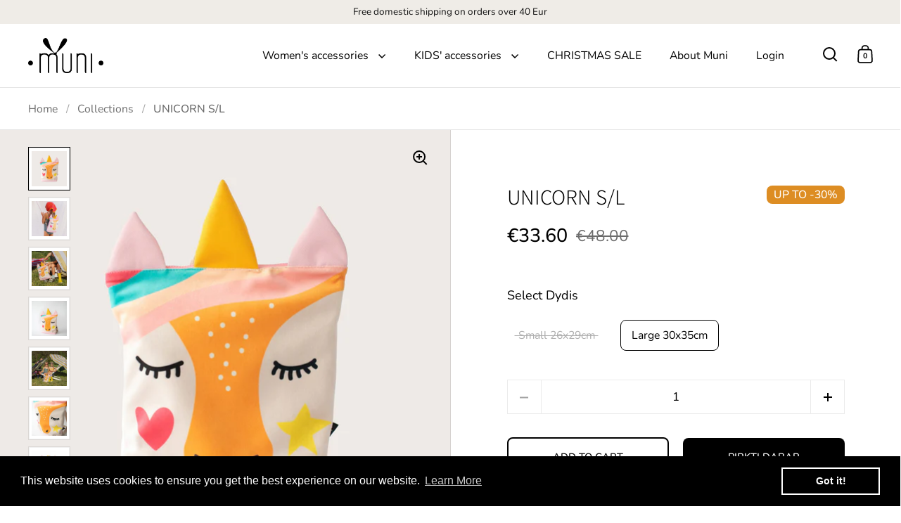

--- FILE ---
content_type: text/html; charset=utf-8
request_url: https://muni.lt/lt/products/kids-backpack-unicorn
body_size: 34599
content:
<!doctype html><html class="no-js" lang="lt" dir="ltr">
<head>

  <meta charset="utf-8">
  <meta name="viewport" content="width=device-width, initial-scale=1.0, height=device-height, minimum-scale=1.0">
  <meta http-equiv="X-UA-Compatible" content="IE=edge"> 

  <meta name="p:domain_verify" content="4966b61fca92797658d28d61d3316f0b"/><link rel="shortcut icon" href="//muni.lt/cdn/shop/files/Favicon_Muni.png?crop=center&height=32&v=1691579708&width=32" type="image/png" /><title>Kids Backpack Unicorn &ndash; MUNI
</title><meta name="description" content="Tai drąsi minimalistinė MUNI kuprinė vaikams.Pakankamai talpi mėgstamam žaislui, užkandžiams, buteliukui sulčių ir kitoms vaikiškoms turybėms:) Geriausia einant į dienos priežiūra, parkas ar žygis. Viršutinė dalis: atspausdintas „Vienaragio“ dizainas. Apatinė dalis: vandeniui atsparus tvirtas rožinės spalvos poliesteri">

<meta property="og:site_name" content="MUNI">
<meta property="og:url" content="https://muni.lt/lt/products/kids-backpack-unicorn">
<meta property="og:title" content="Kids Backpack Unicorn">
<meta property="og:type" content="product">
<meta property="og:description" content="Tai drąsi minimalistinė MUNI kuprinė vaikams.Pakankamai talpi mėgstamam žaislui, užkandžiams, buteliukui sulčių ir kitoms vaikiškoms turybėms:) Geriausia einant į dienos priežiūra, parkas ar žygis. Viršutinė dalis: atspausdintas „Vienaragio“ dizainas. Apatinė dalis: vandeniui atsparus tvirtas rožinės spalvos poliesteri"><meta property="og:image" content="http://muni.lt/cdn/shop/products/unicornbackpack3_a07e4dd4-22b2-478a-90d2-f7dc0f9a274b.jpg?v=1670517965">
  <meta property="og:image:secure_url" content="https://muni.lt/cdn/shop/products/unicornbackpack3_a07e4dd4-22b2-478a-90d2-f7dc0f9a274b.jpg?v=1670517965">
  <meta property="og:image:width" content="2048">
  <meta property="og:image:height" content="2048"><meta property="og:price:amount" content="33.60">
  <meta property="og:price:currency" content="EUR"><meta name="twitter:card" content="summary_large_image">
<meta name="twitter:title" content="Kids Backpack Unicorn">
<meta name="twitter:description" content="Tai drąsi minimalistinė MUNI kuprinė vaikams.Pakankamai talpi mėgstamam žaislui, užkandžiams, buteliukui sulčių ir kitoms vaikiškoms turybėms:) Geriausia einant į dienos priežiūra, parkas ar žygis. Viršutinė dalis: atspausdintas „Vienaragio“ dizainas. Apatinė dalis: vandeniui atsparus tvirtas rožinės spalvos poliesteri"><script type="application/ld+json">
  [
    {
      "@context": "https://schema.org",
      "@type": "WebSite",
      "name": "MUNI",
      "url": "https:\/\/muni.lt"
    },
    {
      "@context": "https://schema.org",
      "@type": "Organization",
      "name": "MUNI",
      "url": "https:\/\/muni.lt"
    }
  ]
</script>

<script type="application/ld+json">
{
  "@context": "http://schema.org",
  "@type": "BreadcrumbList",
  "itemListElement": [
    {
      "@type": "ListItem",
      "position": 1,
      "name": "Home",
      "item": "https://muni.lt"
    },{
        "@type": "ListItem",
        "position": 2,
        "name": "UNICORN S\/L",
        "item": "https://muni.lt/lt/products/kids-backpack-unicorn"
      }]
}
</script><script type="application/ld+json">
  {
    "@context": "http://schema.org",
    "@type": "Product",
    "name": "UNICORN S\/L",
    "url": "https:\/\/muni.lt\/lt\/products\/kids-backpack-unicorn",
    "offers": [{
          "@type" : "Offer","sku": "PN050S","availability" : "http://schema.org/OutOfStock",
          "price" : 46.0,
          "priceCurrency" : "EUR",
          "url" : "https:\/\/muni.lt\/lt\/products\/kids-backpack-unicorn?variant=40205789265973"
        },
{
          "@type" : "Offer","sku": "PN050L","availability" : "http://schema.org/InStock",
          "price" : 33.6,
          "priceCurrency" : "EUR",
          "url" : "https:\/\/muni.lt\/lt\/products\/kids-backpack-unicorn?variant=40205789298741"
        }
],
    "brand": {
      "@type": "Brand",
      "name": "Muni"
    },
    "description": "Tai drąsi minimalistinė MUNI kuprinė vaikams.Pakankamai talpi mėgstamam žaislui, užkandžiams, buteliukui sulčių ir kitoms vaikiškoms turybėms:) Geriausia einant į dienos priežiūra, parkas ar žygis.\nViršutinė dalis: atspausdintas „Vienaragio“ dizainas. Apatinė dalis: vandeniui atsparus tvirtas rožinės spalvos poliesteris. Kuprinė išklota geltonos spalvos audiniu.Du reguliuojami pečių dirželiai užtikrins patogią patirtį. Kurinėje yra užtrauktuku ir dvi vidinės kišenės.Išmatavimai Maži dydžio išmatavimai (geriausia 2-5 metų vaikams): Augtis: 29 cm (be ausų:)Plotis: 26 cm Dideli dydžio išmatavimai (geriausia 4-10 metų vaikams):Augtis: 35cm (be ausų:)Plotis: 30cm\nVisi MUNI gaminiai yra tik rankų darbo su džiaugsmu ir aistra!\nPrieš pirkdami perskaitykite PRIstatymas informaciją.\nJei turite klausimų, susisiekite su manimi .",
    "category": "Kids backpacks","sku": "PN050L",
    "image": {
      "@type": "ImageObject",
      "url": "https:\/\/muni.lt\/cdn\/shop\/products\/unicornbackpack3_a07e4dd4-22b2-478a-90d2-f7dc0f9a274b.jpg?v=1670517965",
      "image": "https:\/\/muni.lt\/cdn\/shop\/products\/unicornbackpack3_a07e4dd4-22b2-478a-90d2-f7dc0f9a274b.jpg?v=1670517965",
      "name": "Kids Backpack Unicorn - Muni",
      "width": "2048",
      "height": "2048"
    }
  }
  </script><link rel="canonical" href="https://muni.lt/lt/products/kids-backpack-unicorn">

  <link rel="preconnect" href="https://cdn.shopify.com"><link rel="preconnect" href="https://fonts.shopifycdn.com" crossorigin><link href="//muni.lt/cdn/shop/t/18/assets/theme.css?v=86900653298566547551691568063" as="style" rel="preload"><link href="//muni.lt/cdn/shop/t/18/assets/section-header.css?v=107821480788610317671691568061" as="style" rel="preload"><link href="//muni.lt/cdn/shop/t/18/assets/component-slider.css?v=8095672625576475451691568063" as="style" rel="preload"><link href="//muni.lt/cdn/shop/t/18/assets/component-product-item.css?v=67732829052295125411691568064" as="style" rel="preload"><link href="//muni.lt/cdn/shop/t/18/assets/section-main-product.css?v=12380318985682738211691568062" as="style" rel="preload"><link rel="preload" as="image" href="//muni.lt/cdn/shop/products/unicornbackpack3_a07e4dd4-22b2-478a-90d2-f7dc0f9a274b.jpg?v=1670517965&width=480" imagesrcset="//muni.lt/cdn/shop/products/unicornbackpack3_a07e4dd4-22b2-478a-90d2-f7dc0f9a274b.jpg?v=1670517965&width=240 240w,//muni.lt/cdn/shop/products/unicornbackpack3_a07e4dd4-22b2-478a-90d2-f7dc0f9a274b.jpg?v=1670517965&width=360 360w,//muni.lt/cdn/shop/products/unicornbackpack3_a07e4dd4-22b2-478a-90d2-f7dc0f9a274b.jpg?v=1670517965&width=420 420w,//muni.lt/cdn/shop/products/unicornbackpack3_a07e4dd4-22b2-478a-90d2-f7dc0f9a274b.jpg?v=1670517965&width=480 480w,//muni.lt/cdn/shop/products/unicornbackpack3_a07e4dd4-22b2-478a-90d2-f7dc0f9a274b.jpg?v=1670517965&width=640 640w,//muni.lt/cdn/shop/products/unicornbackpack3_a07e4dd4-22b2-478a-90d2-f7dc0f9a274b.jpg?v=1670517965&width=840 840w,//muni.lt/cdn/shop/products/unicornbackpack3_a07e4dd4-22b2-478a-90d2-f7dc0f9a274b.jpg?v=1670517965&width=1080 1080w,//muni.lt/cdn/shop/products/unicornbackpack3_a07e4dd4-22b2-478a-90d2-f7dc0f9a274b.jpg?v=1670517965&width=1280 1280w,//muni.lt/cdn/shop/products/unicornbackpack3_a07e4dd4-22b2-478a-90d2-f7dc0f9a274b.jpg?v=1670517965&width=1540 1540w,//muni.lt/cdn/shop/products/unicornbackpack3_a07e4dd4-22b2-478a-90d2-f7dc0f9a274b.jpg?v=1670517965&width=1860 1860w" imagesizes="(max-width: 1024px) and (orientation: portrait) 100vw, (max-width: 768px) 100vw, 50vw"><link rel="preload" href="//muni.lt/cdn/fonts/assistant/assistant_n3.1fff089a5b8f8ed9b5d0a303bc8584447f9c22fe.woff2" as="font" type="font/woff2" crossorigin><link rel="preload" href="//muni.lt/cdn/fonts/nunito/nunito_n4.fc49103dc396b42cae9460289072d384b6c6eb63.woff2" as="font" type="font/woff2" crossorigin><style>



@font-face {
  font-family: Assistant;
  font-weight: 300;
  font-style: normal;
  font-display: swap;
  src: url("//muni.lt/cdn/fonts/assistant/assistant_n3.1fff089a5b8f8ed9b5d0a303bc8584447f9c22fe.woff2") format("woff2"),
       url("//muni.lt/cdn/fonts/assistant/assistant_n3.188648856c6bc22c26d85da661933448752051e0.woff") format("woff");
}
@font-face {
  font-family: Nunito;
  font-weight: 400;
  font-style: normal;
  font-display: swap;
  src: url("//muni.lt/cdn/fonts/nunito/nunito_n4.fc49103dc396b42cae9460289072d384b6c6eb63.woff2") format("woff2"),
       url("//muni.lt/cdn/fonts/nunito/nunito_n4.5d26d13beeac3116db2479e64986cdeea4c8fbdd.woff") format("woff");
}
@font-face {
  font-family: Nunito;
  font-weight: 500;
  font-style: normal;
  font-display: swap;
  src: url("//muni.lt/cdn/fonts/nunito/nunito_n5.a0f0edcf8fc7e6ef641de980174adff4690e50c2.woff2") format("woff2"),
       url("//muni.lt/cdn/fonts/nunito/nunito_n5.b31690ac83c982675aeba15b7e6c0a6ec38755b3.woff") format("woff");
}
@font-face {
  font-family: Nunito;
  font-weight: 400;
  font-style: italic;
  font-display: swap;
  src: url("//muni.lt/cdn/fonts/nunito/nunito_i4.fd53bf99043ab6c570187ed42d1b49192135de96.woff2") format("woff2"),
       url("//muni.lt/cdn/fonts/nunito/nunito_i4.cb3876a003a73aaae5363bb3e3e99d45ec598cc6.woff") format("woff");
}
</style>
<style>

  :root {

    /* Main color scheme */

    --main-text: #000000;
    --main-text-hover: rgba(0, 0, 0, 0.82);
    --main-text-foreground: #fff;
    
    --main-background: #ffffff;
    --main-background-secondary: rgba(0, 0, 0, 0.18);
    --main-background-third: rgba(0, 0, 0, 0.03);
    --main-borders: rgba(0, 0, 0, 0.08);
    --grid-borders: rgba(0, 0, 0, 0.1);

    /* Header & sidebars color scheme */
    
    --header-text: #000000;
    --header-text-foreground: #fff;
    
    --header-background: #ffffff;
    --header-background-secondary: rgba(0, 0, 0, 0.18);
    --header-borders: rgba(0, 0, 0, 0.08);
    --header-grid-borders: rgba(0, 0, 0, 0.1);--cart-image-border: 1px solid #f1f1f1;/* Footer color scheme */

    --footer-text: ;
    --footer-text-foreground: #fff;
    
    --footer-background: ;
    --footer-background-secondary: ;
    --footer-borders: ;

    --grid-image-padding: 0%;
    --grid-image-background: rgba(0,0,0,0);

    /* Buttons radius */

    --buttons-radius: 8px;

    /* Font variables */

    --font-stack-headings: Assistant, sans-serif;
    --font-weight-headings: 300;
    --font-style-headings: normal;

    --font-stack-body: Nunito, sans-serif;
    --font-weight-body: 400;--font-weight-body-bold: 500;--font-style-body: normal;

    --base-headings-size: 51;
    --base-headings-line: 1.1;
    --base-body-size: 18;
    --base-body-line: 1.4;

  }

  select, .regular-select-cover, .facets__disclosure:after {
    background-image: url("data:image/svg+xml,%0A%3Csvg width='14' height='9' viewBox='0 0 14 9' fill='none' xmlns='http://www.w3.org/2000/svg'%3E%3Cpath d='M8.42815 7.47604L7.01394 8.89025L0.528658 2.40497L1.94287 0.990753L8.42815 7.47604Z' fill='rgb(0, 0, 0)'/%3E%3Cpath d='M6.98591 8.89025L5.5717 7.47604L12.057 0.990755L13.4712 2.40497L6.98591 8.89025Z' fill='rgb(0, 0, 0)'/%3E%3C/svg%3E%0A");
  }</style><link href="//muni.lt/cdn/shop/t/18/assets/theme.css?v=86900653298566547551691568063" rel="stylesheet" type="text/css" media="all" />

  <script>window.performance && window.performance.mark && window.performance.mark('shopify.content_for_header.start');</script><meta name="facebook-domain-verification" content="wrv14uvhvk6g5jobf4plnvjf40mqpb">
<meta name="google-site-verification" content="A5EuvAn51orzI1Ze_kEdeOkBH1uSNtSKKLPufpF4SGk">
<meta id="shopify-digital-wallet" name="shopify-digital-wallet" content="/8437905/digital_wallets/dialog">
<meta name="shopify-checkout-api-token" content="a9096146c6795d3d11d3308668084d3d">
<meta id="in-context-paypal-metadata" data-shop-id="8437905" data-venmo-supported="false" data-environment="production" data-locale="en_US" data-paypal-v4="true" data-currency="EUR">
<link rel="alternate" hreflang="x-default" href="https://muni.lt/products/kids-backpack-unicorn">
<link rel="alternate" hreflang="en" href="https://muni.lt/products/kids-backpack-unicorn">
<link rel="alternate" hreflang="lt" href="https://muni.lt/lt/products/kids-backpack-unicorn">
<link rel="alternate" type="application/json+oembed" href="https://muni.lt/lt/products/kids-backpack-unicorn.oembed">
<script async="async" src="/checkouts/internal/preloads.js?locale=lt-LT"></script>
<script id="shopify-features" type="application/json">{"accessToken":"a9096146c6795d3d11d3308668084d3d","betas":["rich-media-storefront-analytics"],"domain":"muni.lt","predictiveSearch":true,"shopId":8437905,"locale":"lt"}</script>
<script>var Shopify = Shopify || {};
Shopify.shop = "munishop.myshopify.com";
Shopify.locale = "lt";
Shopify.currency = {"active":"EUR","rate":"1.0"};
Shopify.country = "LT";
Shopify.theme = {"name":"munishop\/main","id":151720657235,"schema_name":"Split","schema_version":"4.1.1","theme_store_id":null,"role":"main"};
Shopify.theme.handle = "null";
Shopify.theme.style = {"id":null,"handle":null};
Shopify.cdnHost = "muni.lt/cdn";
Shopify.routes = Shopify.routes || {};
Shopify.routes.root = "/lt/";</script>
<script type="module">!function(o){(o.Shopify=o.Shopify||{}).modules=!0}(window);</script>
<script>!function(o){function n(){var o=[];function n(){o.push(Array.prototype.slice.apply(arguments))}return n.q=o,n}var t=o.Shopify=o.Shopify||{};t.loadFeatures=n(),t.autoloadFeatures=n()}(window);</script>
<script id="shop-js-analytics" type="application/json">{"pageType":"product"}</script>
<script defer="defer" async type="module" src="//muni.lt/cdn/shopifycloud/shop-js/modules/v2/client.init-shop-cart-sync_BdyHc3Nr.en.esm.js"></script>
<script defer="defer" async type="module" src="//muni.lt/cdn/shopifycloud/shop-js/modules/v2/chunk.common_Daul8nwZ.esm.js"></script>
<script type="module">
  await import("//muni.lt/cdn/shopifycloud/shop-js/modules/v2/client.init-shop-cart-sync_BdyHc3Nr.en.esm.js");
await import("//muni.lt/cdn/shopifycloud/shop-js/modules/v2/chunk.common_Daul8nwZ.esm.js");

  window.Shopify.SignInWithShop?.initShopCartSync?.({"fedCMEnabled":true,"windoidEnabled":true});

</script>
<script>(function() {
  var isLoaded = false;
  function asyncLoad() {
    if (isLoaded) return;
    isLoaded = true;
    var urls = ["https:\/\/cdn.shopify.com\/s\/files\/1\/0843\/7905\/t\/18\/assets\/booster_eu_cookie_8437905.js?v=1692617677\u0026shop=munishop.myshopify.com","https:\/\/storage.nfcube.com\/instafeed-e2a467537d2a4f56814d8435d98ec73c.js?shop=munishop.myshopify.com"];
    for (var i = 0; i < urls.length; i++) {
      var s = document.createElement('script');
      s.type = 'text/javascript';
      s.async = true;
      s.src = urls[i];
      var x = document.getElementsByTagName('script')[0];
      x.parentNode.insertBefore(s, x);
    }
  };
  if(window.attachEvent) {
    window.attachEvent('onload', asyncLoad);
  } else {
    window.addEventListener('load', asyncLoad, false);
  }
})();</script>
<script id="__st">var __st={"a":8437905,"offset":7200,"reqid":"a1fe8ad0-6da3-4990-ac8b-c6b4fded9dd2-1768975651","pageurl":"muni.lt\/lt\/products\/kids-backpack-unicorn","u":"d00748b840f9","p":"product","rtyp":"product","rid":1613401391157};</script>
<script>window.ShopifyPaypalV4VisibilityTracking = true;</script>
<script id="captcha-bootstrap">!function(){'use strict';const t='contact',e='account',n='new_comment',o=[[t,t],['blogs',n],['comments',n],[t,'customer']],c=[[e,'customer_login'],[e,'guest_login'],[e,'recover_customer_password'],[e,'create_customer']],r=t=>t.map((([t,e])=>`form[action*='/${t}']:not([data-nocaptcha='true']) input[name='form_type'][value='${e}']`)).join(','),a=t=>()=>t?[...document.querySelectorAll(t)].map((t=>t.form)):[];function s(){const t=[...o],e=r(t);return a(e)}const i='password',u='form_key',d=['recaptcha-v3-token','g-recaptcha-response','h-captcha-response',i],f=()=>{try{return window.sessionStorage}catch{return}},m='__shopify_v',_=t=>t.elements[u];function p(t,e,n=!1){try{const o=window.sessionStorage,c=JSON.parse(o.getItem(e)),{data:r}=function(t){const{data:e,action:n}=t;return t[m]||n?{data:e,action:n}:{data:t,action:n}}(c);for(const[e,n]of Object.entries(r))t.elements[e]&&(t.elements[e].value=n);n&&o.removeItem(e)}catch(o){console.error('form repopulation failed',{error:o})}}const l='form_type',E='cptcha';function T(t){t.dataset[E]=!0}const w=window,h=w.document,L='Shopify',v='ce_forms',y='captcha';let A=!1;((t,e)=>{const n=(g='f06e6c50-85a8-45c8-87d0-21a2b65856fe',I='https://cdn.shopify.com/shopifycloud/storefront-forms-hcaptcha/ce_storefront_forms_captcha_hcaptcha.v1.5.2.iife.js',D={infoText:'Saugo „hCaptcha“',privacyText:'Privatumas',termsText:'Sąlygos'},(t,e,n)=>{const o=w[L][v],c=o.bindForm;if(c)return c(t,g,e,D).then(n);var r;o.q.push([[t,g,e,D],n]),r=I,A||(h.body.append(Object.assign(h.createElement('script'),{id:'captcha-provider',async:!0,src:r})),A=!0)});var g,I,D;w[L]=w[L]||{},w[L][v]=w[L][v]||{},w[L][v].q=[],w[L][y]=w[L][y]||{},w[L][y].protect=function(t,e){n(t,void 0,e),T(t)},Object.freeze(w[L][y]),function(t,e,n,w,h,L){const[v,y,A,g]=function(t,e,n){const i=e?o:[],u=t?c:[],d=[...i,...u],f=r(d),m=r(i),_=r(d.filter((([t,e])=>n.includes(e))));return[a(f),a(m),a(_),s()]}(w,h,L),I=t=>{const e=t.target;return e instanceof HTMLFormElement?e:e&&e.form},D=t=>v().includes(t);t.addEventListener('submit',(t=>{const e=I(t);if(!e)return;const n=D(e)&&!e.dataset.hcaptchaBound&&!e.dataset.recaptchaBound,o=_(e),c=g().includes(e)&&(!o||!o.value);(n||c)&&t.preventDefault(),c&&!n&&(function(t){try{if(!f())return;!function(t){const e=f();if(!e)return;const n=_(t);if(!n)return;const o=n.value;o&&e.removeItem(o)}(t);const e=Array.from(Array(32),(()=>Math.random().toString(36)[2])).join('');!function(t,e){_(t)||t.append(Object.assign(document.createElement('input'),{type:'hidden',name:u})),t.elements[u].value=e}(t,e),function(t,e){const n=f();if(!n)return;const o=[...t.querySelectorAll(`input[type='${i}']`)].map((({name:t})=>t)),c=[...d,...o],r={};for(const[a,s]of new FormData(t).entries())c.includes(a)||(r[a]=s);n.setItem(e,JSON.stringify({[m]:1,action:t.action,data:r}))}(t,e)}catch(e){console.error('failed to persist form',e)}}(e),e.submit())}));const S=(t,e)=>{t&&!t.dataset[E]&&(n(t,e.some((e=>e===t))),T(t))};for(const o of['focusin','change'])t.addEventListener(o,(t=>{const e=I(t);D(e)&&S(e,y())}));const B=e.get('form_key'),M=e.get(l),P=B&&M;t.addEventListener('DOMContentLoaded',(()=>{const t=y();if(P)for(const e of t)e.elements[l].value===M&&p(e,B);[...new Set([...A(),...v().filter((t=>'true'===t.dataset.shopifyCaptcha))])].forEach((e=>S(e,t)))}))}(h,new URLSearchParams(w.location.search),n,t,e,['guest_login'])})(!0,!0)}();</script>
<script integrity="sha256-4kQ18oKyAcykRKYeNunJcIwy7WH5gtpwJnB7kiuLZ1E=" data-source-attribution="shopify.loadfeatures" defer="defer" src="//muni.lt/cdn/shopifycloud/storefront/assets/storefront/load_feature-a0a9edcb.js" crossorigin="anonymous"></script>
<script data-source-attribution="shopify.dynamic_checkout.dynamic.init">var Shopify=Shopify||{};Shopify.PaymentButton=Shopify.PaymentButton||{isStorefrontPortableWallets:!0,init:function(){window.Shopify.PaymentButton.init=function(){};var t=document.createElement("script");t.src="https://muni.lt/cdn/shopifycloud/portable-wallets/latest/portable-wallets.lt.js",t.type="module",document.head.appendChild(t)}};
</script>
<script data-source-attribution="shopify.dynamic_checkout.buyer_consent">
  function portableWalletsHideBuyerConsent(e){var t=document.getElementById("shopify-buyer-consent"),n=document.getElementById("shopify-subscription-policy-button");t&&n&&(t.classList.add("hidden"),t.setAttribute("aria-hidden","true"),n.removeEventListener("click",e))}function portableWalletsShowBuyerConsent(e){var t=document.getElementById("shopify-buyer-consent"),n=document.getElementById("shopify-subscription-policy-button");t&&n&&(t.classList.remove("hidden"),t.removeAttribute("aria-hidden"),n.addEventListener("click",e))}window.Shopify?.PaymentButton&&(window.Shopify.PaymentButton.hideBuyerConsent=portableWalletsHideBuyerConsent,window.Shopify.PaymentButton.showBuyerConsent=portableWalletsShowBuyerConsent);
</script>
<script>
  function portableWalletsCleanup(e){e&&e.src&&console.error("Failed to load portable wallets script "+e.src);var t=document.querySelectorAll("shopify-accelerated-checkout .shopify-payment-button__skeleton, shopify-accelerated-checkout-cart .wallet-cart-button__skeleton"),e=document.getElementById("shopify-buyer-consent");for(let e=0;e<t.length;e++)t[e].remove();e&&e.remove()}function portableWalletsNotLoadedAsModule(e){e instanceof ErrorEvent&&"string"==typeof e.message&&e.message.includes("import.meta")&&"string"==typeof e.filename&&e.filename.includes("portable-wallets")&&(window.removeEventListener("error",portableWalletsNotLoadedAsModule),window.Shopify.PaymentButton.failedToLoad=e,"loading"===document.readyState?document.addEventListener("DOMContentLoaded",window.Shopify.PaymentButton.init):window.Shopify.PaymentButton.init())}window.addEventListener("error",portableWalletsNotLoadedAsModule);
</script>

<script type="module" src="https://muni.lt/cdn/shopifycloud/portable-wallets/latest/portable-wallets.lt.js" onError="portableWalletsCleanup(this)" crossorigin="anonymous"></script>
<script nomodule>
  document.addEventListener("DOMContentLoaded", portableWalletsCleanup);
</script>

<link id="shopify-accelerated-checkout-styles" rel="stylesheet" media="screen" href="https://muni.lt/cdn/shopifycloud/portable-wallets/latest/accelerated-checkout-backwards-compat.css" crossorigin="anonymous">
<style id="shopify-accelerated-checkout-cart">
        #shopify-buyer-consent {
  margin-top: 1em;
  display: inline-block;
  width: 100%;
}

#shopify-buyer-consent.hidden {
  display: none;
}

#shopify-subscription-policy-button {
  background: none;
  border: none;
  padding: 0;
  text-decoration: underline;
  font-size: inherit;
  cursor: pointer;
}

#shopify-subscription-policy-button::before {
  box-shadow: none;
}

      </style>

<script>window.performance && window.performance.mark && window.performance.mark('shopify.content_for_header.end');</script>

  <script>
    const rbi = [];
    const ribSetSize = (img) => {
      if ( img.offsetWidth / parseInt(img.dataset.ratio) < img.offsetHeight ) {
        img.setAttribute('sizes', `${Math.ceil(img.offsetHeight * parseInt(img.dataset.ratio))}px`);
      } else {
        img.setAttribute('sizes', `${Math.ceil(img.offsetWidth)}px`);
      }
    }
    function debounce(fn, wait) {
      let t;
      return (...args) => {
        clearTimeout(t);
        t = setTimeout(() => fn.apply(this, args), wait);
      };
    }
    window.KEYCODES = {
      TAB: 9,
      ESC: 27,
      DOWN: 40,
      RIGHT: 39,
      UP: 38,
      LEFT: 37,
      RETURN: 13
    };
    window.addEventListener('resize', debounce(()=>{
      for ( let img of rbi ) {
        ribSetSize(img);
      }
    }, 250));
  </script>

  <script>
    const ProductHeaderHelper = productSelector => {
      const originalHeader = document.querySelector(`${productSelector} .product-header`);
      let duplicateHeader = document.createElement('div');
      duplicateHeader.classList = 'product-header product-header--mobile';
      duplicateHeader.innerHTML = document.querySelector(`${productSelector} product-header`).innerHTML;
      duplicateHeader.querySelector('.price-reviews').id = "";
      document.querySelector(`${productSelector}`).prepend(duplicateHeader);
      const headerObserver = new MutationObserver(mutations=>{
        for ( const mutation of mutations ) {
          duplicateHeader.innerHTML = originalHeader.innerHTML;
        }
      });
      headerObserver.observe(originalHeader,{ attributes: false, childList: true, subtree: true })
    }
  </script><noscript>
    <link rel="stylesheet" href="//muni.lt/cdn/shop/t/18/assets/theme-noscript.css?v=78259120545182003951691568059">
  </noscript>

  <script src="//muni.lt/cdn/shop/t/18/assets/component-video-background.js?v=144337521800850417181691568064" defer></script>

  <meta name="google-site-verification" content="fnZiBCcVTjRiImkbFu2sXF-7QXM-1PkfZi7l0m87MWM" />
  
<!-- BEGIN app block: shopify://apps/yotpo-product-reviews/blocks/settings/eb7dfd7d-db44-4334-bc49-c893b51b36cf -->


  <script type="text/javascript" src="https://cdn-widgetsrepository.yotpo.com/v1/loader/tXQGaT4wDgsjejBJp60o09tu64ElMEjm3KVUhgrv?languageCode=lt" async></script>



  
<!-- END app block --><script src="https://cdn.shopify.com/extensions/019b8d54-2388-79d8-becc-d32a3afe2c7a/omnisend-50/assets/omnisend-in-shop.js" type="text/javascript" defer="defer"></script>
<script src="https://cdn.shopify.com/extensions/8d2c31d3-a828-4daf-820f-80b7f8e01c39/nova-eu-cookie-bar-gdpr-4/assets/nova-cookie-app-embed.js" type="text/javascript" defer="defer"></script>
<link href="https://cdn.shopify.com/extensions/8d2c31d3-a828-4daf-820f-80b7f8e01c39/nova-eu-cookie-bar-gdpr-4/assets/nova-cookie.css" rel="stylesheet" type="text/css" media="all">
<link href="https://monorail-edge.shopifysvc.com" rel="dns-prefetch">
<script>(function(){if ("sendBeacon" in navigator && "performance" in window) {try {var session_token_from_headers = performance.getEntriesByType('navigation')[0].serverTiming.find(x => x.name == '_s').description;} catch {var session_token_from_headers = undefined;}var session_cookie_matches = document.cookie.match(/_shopify_s=([^;]*)/);var session_token_from_cookie = session_cookie_matches && session_cookie_matches.length === 2 ? session_cookie_matches[1] : "";var session_token = session_token_from_headers || session_token_from_cookie || "";function handle_abandonment_event(e) {var entries = performance.getEntries().filter(function(entry) {return /monorail-edge.shopifysvc.com/.test(entry.name);});if (!window.abandonment_tracked && entries.length === 0) {window.abandonment_tracked = true;var currentMs = Date.now();var navigation_start = performance.timing.navigationStart;var payload = {shop_id: 8437905,url: window.location.href,navigation_start,duration: currentMs - navigation_start,session_token,page_type: "product"};window.navigator.sendBeacon("https://monorail-edge.shopifysvc.com/v1/produce", JSON.stringify({schema_id: "online_store_buyer_site_abandonment/1.1",payload: payload,metadata: {event_created_at_ms: currentMs,event_sent_at_ms: currentMs}}));}}window.addEventListener('pagehide', handle_abandonment_event);}}());</script>
<script id="web-pixels-manager-setup">(function e(e,d,r,n,o){if(void 0===o&&(o={}),!Boolean(null===(a=null===(i=window.Shopify)||void 0===i?void 0:i.analytics)||void 0===a?void 0:a.replayQueue)){var i,a;window.Shopify=window.Shopify||{};var t=window.Shopify;t.analytics=t.analytics||{};var s=t.analytics;s.replayQueue=[],s.publish=function(e,d,r){return s.replayQueue.push([e,d,r]),!0};try{self.performance.mark("wpm:start")}catch(e){}var l=function(){var e={modern:/Edge?\/(1{2}[4-9]|1[2-9]\d|[2-9]\d{2}|\d{4,})\.\d+(\.\d+|)|Firefox\/(1{2}[4-9]|1[2-9]\d|[2-9]\d{2}|\d{4,})\.\d+(\.\d+|)|Chrom(ium|e)\/(9{2}|\d{3,})\.\d+(\.\d+|)|(Maci|X1{2}).+ Version\/(15\.\d+|(1[6-9]|[2-9]\d|\d{3,})\.\d+)([,.]\d+|)( \(\w+\)|)( Mobile\/\w+|) Safari\/|Chrome.+OPR\/(9{2}|\d{3,})\.\d+\.\d+|(CPU[ +]OS|iPhone[ +]OS|CPU[ +]iPhone|CPU IPhone OS|CPU iPad OS)[ +]+(15[._]\d+|(1[6-9]|[2-9]\d|\d{3,})[._]\d+)([._]\d+|)|Android:?[ /-](13[3-9]|1[4-9]\d|[2-9]\d{2}|\d{4,})(\.\d+|)(\.\d+|)|Android.+Firefox\/(13[5-9]|1[4-9]\d|[2-9]\d{2}|\d{4,})\.\d+(\.\d+|)|Android.+Chrom(ium|e)\/(13[3-9]|1[4-9]\d|[2-9]\d{2}|\d{4,})\.\d+(\.\d+|)|SamsungBrowser\/([2-9]\d|\d{3,})\.\d+/,legacy:/Edge?\/(1[6-9]|[2-9]\d|\d{3,})\.\d+(\.\d+|)|Firefox\/(5[4-9]|[6-9]\d|\d{3,})\.\d+(\.\d+|)|Chrom(ium|e)\/(5[1-9]|[6-9]\d|\d{3,})\.\d+(\.\d+|)([\d.]+$|.*Safari\/(?![\d.]+ Edge\/[\d.]+$))|(Maci|X1{2}).+ Version\/(10\.\d+|(1[1-9]|[2-9]\d|\d{3,})\.\d+)([,.]\d+|)( \(\w+\)|)( Mobile\/\w+|) Safari\/|Chrome.+OPR\/(3[89]|[4-9]\d|\d{3,})\.\d+\.\d+|(CPU[ +]OS|iPhone[ +]OS|CPU[ +]iPhone|CPU IPhone OS|CPU iPad OS)[ +]+(10[._]\d+|(1[1-9]|[2-9]\d|\d{3,})[._]\d+)([._]\d+|)|Android:?[ /-](13[3-9]|1[4-9]\d|[2-9]\d{2}|\d{4,})(\.\d+|)(\.\d+|)|Mobile Safari.+OPR\/([89]\d|\d{3,})\.\d+\.\d+|Android.+Firefox\/(13[5-9]|1[4-9]\d|[2-9]\d{2}|\d{4,})\.\d+(\.\d+|)|Android.+Chrom(ium|e)\/(13[3-9]|1[4-9]\d|[2-9]\d{2}|\d{4,})\.\d+(\.\d+|)|Android.+(UC? ?Browser|UCWEB|U3)[ /]?(15\.([5-9]|\d{2,})|(1[6-9]|[2-9]\d|\d{3,})\.\d+)\.\d+|SamsungBrowser\/(5\.\d+|([6-9]|\d{2,})\.\d+)|Android.+MQ{2}Browser\/(14(\.(9|\d{2,})|)|(1[5-9]|[2-9]\d|\d{3,})(\.\d+|))(\.\d+|)|K[Aa][Ii]OS\/(3\.\d+|([4-9]|\d{2,})\.\d+)(\.\d+|)/},d=e.modern,r=e.legacy,n=navigator.userAgent;return n.match(d)?"modern":n.match(r)?"legacy":"unknown"}(),u="modern"===l?"modern":"legacy",c=(null!=n?n:{modern:"",legacy:""})[u],f=function(e){return[e.baseUrl,"/wpm","/b",e.hashVersion,"modern"===e.buildTarget?"m":"l",".js"].join("")}({baseUrl:d,hashVersion:r,buildTarget:u}),m=function(e){var d=e.version,r=e.bundleTarget,n=e.surface,o=e.pageUrl,i=e.monorailEndpoint;return{emit:function(e){var a=e.status,t=e.errorMsg,s=(new Date).getTime(),l=JSON.stringify({metadata:{event_sent_at_ms:s},events:[{schema_id:"web_pixels_manager_load/3.1",payload:{version:d,bundle_target:r,page_url:o,status:a,surface:n,error_msg:t},metadata:{event_created_at_ms:s}}]});if(!i)return console&&console.warn&&console.warn("[Web Pixels Manager] No Monorail endpoint provided, skipping logging."),!1;try{return self.navigator.sendBeacon.bind(self.navigator)(i,l)}catch(e){}var u=new XMLHttpRequest;try{return u.open("POST",i,!0),u.setRequestHeader("Content-Type","text/plain"),u.send(l),!0}catch(e){return console&&console.warn&&console.warn("[Web Pixels Manager] Got an unhandled error while logging to Monorail."),!1}}}}({version:r,bundleTarget:l,surface:e.surface,pageUrl:self.location.href,monorailEndpoint:e.monorailEndpoint});try{o.browserTarget=l,function(e){var d=e.src,r=e.async,n=void 0===r||r,o=e.onload,i=e.onerror,a=e.sri,t=e.scriptDataAttributes,s=void 0===t?{}:t,l=document.createElement("script"),u=document.querySelector("head"),c=document.querySelector("body");if(l.async=n,l.src=d,a&&(l.integrity=a,l.crossOrigin="anonymous"),s)for(var f in s)if(Object.prototype.hasOwnProperty.call(s,f))try{l.dataset[f]=s[f]}catch(e){}if(o&&l.addEventListener("load",o),i&&l.addEventListener("error",i),u)u.appendChild(l);else{if(!c)throw new Error("Did not find a head or body element to append the script");c.appendChild(l)}}({src:f,async:!0,onload:function(){if(!function(){var e,d;return Boolean(null===(d=null===(e=window.Shopify)||void 0===e?void 0:e.analytics)||void 0===d?void 0:d.initialized)}()){var d=window.webPixelsManager.init(e)||void 0;if(d){var r=window.Shopify.analytics;r.replayQueue.forEach((function(e){var r=e[0],n=e[1],o=e[2];d.publishCustomEvent(r,n,o)})),r.replayQueue=[],r.publish=d.publishCustomEvent,r.visitor=d.visitor,r.initialized=!0}}},onerror:function(){return m.emit({status:"failed",errorMsg:"".concat(f," has failed to load")})},sri:function(e){var d=/^sha384-[A-Za-z0-9+/=]+$/;return"string"==typeof e&&d.test(e)}(c)?c:"",scriptDataAttributes:o}),m.emit({status:"loading"})}catch(e){m.emit({status:"failed",errorMsg:(null==e?void 0:e.message)||"Unknown error"})}}})({shopId: 8437905,storefrontBaseUrl: "https://muni.lt",extensionsBaseUrl: "https://extensions.shopifycdn.com/cdn/shopifycloud/web-pixels-manager",monorailEndpoint: "https://monorail-edge.shopifysvc.com/unstable/produce_batch",surface: "storefront-renderer",enabledBetaFlags: ["2dca8a86"],webPixelsConfigList: [{"id":"1091273043","configuration":"{\"config\":\"{\\\"pixel_id\\\":\\\"G-D5NE6B80QZ\\\",\\\"gtag_events\\\":[{\\\"type\\\":\\\"begin_checkout\\\",\\\"action_label\\\":\\\"G-D5NE6B80QZ\\\"},{\\\"type\\\":\\\"search\\\",\\\"action_label\\\":\\\"G-D5NE6B80QZ\\\"},{\\\"type\\\":\\\"view_item\\\",\\\"action_label\\\":[\\\"G-D5NE6B80QZ\\\",\\\"MC-8Y9FP5QSZP\\\"]},{\\\"type\\\":\\\"purchase\\\",\\\"action_label\\\":[\\\"G-D5NE6B80QZ\\\",\\\"MC-8Y9FP5QSZP\\\"]},{\\\"type\\\":\\\"page_view\\\",\\\"action_label\\\":[\\\"G-D5NE6B80QZ\\\",\\\"MC-8Y9FP5QSZP\\\"]},{\\\"type\\\":\\\"add_payment_info\\\",\\\"action_label\\\":\\\"G-D5NE6B80QZ\\\"},{\\\"type\\\":\\\"add_to_cart\\\",\\\"action_label\\\":\\\"G-D5NE6B80QZ\\\"}],\\\"enable_monitoring_mode\\\":false}\"}","eventPayloadVersion":"v1","runtimeContext":"OPEN","scriptVersion":"b2a88bafab3e21179ed38636efcd8a93","type":"APP","apiClientId":1780363,"privacyPurposes":[],"dataSharingAdjustments":{"protectedCustomerApprovalScopes":["read_customer_address","read_customer_email","read_customer_name","read_customer_personal_data","read_customer_phone"]}},{"id":"580354387","configuration":"{\"apiURL\":\"https:\/\/api.omnisend.com\",\"appURL\":\"https:\/\/app.omnisend.com\",\"brandID\":\"6241bf29a0267921f4921efd\",\"trackingURL\":\"https:\/\/wt.omnisendlink.com\"}","eventPayloadVersion":"v1","runtimeContext":"STRICT","scriptVersion":"aa9feb15e63a302383aa48b053211bbb","type":"APP","apiClientId":186001,"privacyPurposes":["ANALYTICS","MARKETING","SALE_OF_DATA"],"dataSharingAdjustments":{"protectedCustomerApprovalScopes":["read_customer_address","read_customer_email","read_customer_name","read_customer_personal_data","read_customer_phone"]}},{"id":"471302483","configuration":"{\"pixel_id\":\"1510877352261816\",\"pixel_type\":\"facebook_pixel\",\"metaapp_system_user_token\":\"-\"}","eventPayloadVersion":"v1","runtimeContext":"OPEN","scriptVersion":"ca16bc87fe92b6042fbaa3acc2fbdaa6","type":"APP","apiClientId":2329312,"privacyPurposes":["ANALYTICS","MARKETING","SALE_OF_DATA"],"dataSharingAdjustments":{"protectedCustomerApprovalScopes":["read_customer_address","read_customer_email","read_customer_name","read_customer_personal_data","read_customer_phone"]}},{"id":"175636819","eventPayloadVersion":"v1","runtimeContext":"LAX","scriptVersion":"1","type":"CUSTOM","privacyPurposes":["ANALYTICS"],"name":"Google Analytics tag (migrated)"},{"id":"shopify-app-pixel","configuration":"{}","eventPayloadVersion":"v1","runtimeContext":"STRICT","scriptVersion":"0450","apiClientId":"shopify-pixel","type":"APP","privacyPurposes":["ANALYTICS","MARKETING"]},{"id":"shopify-custom-pixel","eventPayloadVersion":"v1","runtimeContext":"LAX","scriptVersion":"0450","apiClientId":"shopify-pixel","type":"CUSTOM","privacyPurposes":["ANALYTICS","MARKETING"]}],isMerchantRequest: false,initData: {"shop":{"name":"MUNI","paymentSettings":{"currencyCode":"EUR"},"myshopifyDomain":"munishop.myshopify.com","countryCode":"LT","storefrontUrl":"https:\/\/muni.lt\/lt"},"customer":null,"cart":null,"checkout":null,"productVariants":[{"price":{"amount":46.0,"currencyCode":"EUR"},"product":{"title":"UNICORN S\/L","vendor":"Muni","id":"1613401391157","untranslatedTitle":"UNICORN S\/L","url":"\/lt\/products\/kids-backpack-unicorn","type":"Kids backpacks"},"id":"40205789265973","image":{"src":"\/\/muni.lt\/cdn\/shop\/products\/unicornbackpack3_a07e4dd4-22b2-478a-90d2-f7dc0f9a274b.jpg?v=1670517965"},"sku":"PN050S","title":"Small 26x29cm","untranslatedTitle":"Small 26x29cm"},{"price":{"amount":33.6,"currencyCode":"EUR"},"product":{"title":"UNICORN S\/L","vendor":"Muni","id":"1613401391157","untranslatedTitle":"UNICORN S\/L","url":"\/lt\/products\/kids-backpack-unicorn","type":"Kids backpacks"},"id":"40205789298741","image":{"src":"\/\/muni.lt\/cdn\/shop\/products\/unicornbackpack3_a07e4dd4-22b2-478a-90d2-f7dc0f9a274b.jpg?v=1670517965"},"sku":"PN050L","title":"Large 30x35cm","untranslatedTitle":"Large 30x35cm"}],"purchasingCompany":null},},"https://muni.lt/cdn","fcfee988w5aeb613cpc8e4bc33m6693e112",{"modern":"","legacy":""},{"shopId":"8437905","storefrontBaseUrl":"https:\/\/muni.lt","extensionBaseUrl":"https:\/\/extensions.shopifycdn.com\/cdn\/shopifycloud\/web-pixels-manager","surface":"storefront-renderer","enabledBetaFlags":"[\"2dca8a86\"]","isMerchantRequest":"false","hashVersion":"fcfee988w5aeb613cpc8e4bc33m6693e112","publish":"custom","events":"[[\"page_viewed\",{}],[\"product_viewed\",{\"productVariant\":{\"price\":{\"amount\":33.6,\"currencyCode\":\"EUR\"},\"product\":{\"title\":\"UNICORN S\/L\",\"vendor\":\"Muni\",\"id\":\"1613401391157\",\"untranslatedTitle\":\"UNICORN S\/L\",\"url\":\"\/lt\/products\/kids-backpack-unicorn\",\"type\":\"Kids backpacks\"},\"id\":\"40205789298741\",\"image\":{\"src\":\"\/\/muni.lt\/cdn\/shop\/products\/unicornbackpack3_a07e4dd4-22b2-478a-90d2-f7dc0f9a274b.jpg?v=1670517965\"},\"sku\":\"PN050L\",\"title\":\"Large 30x35cm\",\"untranslatedTitle\":\"Large 30x35cm\"}}]]"});</script><script>
  window.ShopifyAnalytics = window.ShopifyAnalytics || {};
  window.ShopifyAnalytics.meta = window.ShopifyAnalytics.meta || {};
  window.ShopifyAnalytics.meta.currency = 'EUR';
  var meta = {"product":{"id":1613401391157,"gid":"gid:\/\/shopify\/Product\/1613401391157","vendor":"Muni","type":"Kids backpacks","handle":"kids-backpack-unicorn","variants":[{"id":40205789265973,"price":4600,"name":"UNICORN S\/L - Small 26x29cm","public_title":"Small 26x29cm","sku":"PN050S"},{"id":40205789298741,"price":3360,"name":"UNICORN S\/L - Large 30x35cm","public_title":"Large 30x35cm","sku":"PN050L"}],"remote":false},"page":{"pageType":"product","resourceType":"product","resourceId":1613401391157,"requestId":"a1fe8ad0-6da3-4990-ac8b-c6b4fded9dd2-1768975651"}};
  for (var attr in meta) {
    window.ShopifyAnalytics.meta[attr] = meta[attr];
  }
</script>
<script class="analytics">
  (function () {
    var customDocumentWrite = function(content) {
      var jquery = null;

      if (window.jQuery) {
        jquery = window.jQuery;
      } else if (window.Checkout && window.Checkout.$) {
        jquery = window.Checkout.$;
      }

      if (jquery) {
        jquery('body').append(content);
      }
    };

    var hasLoggedConversion = function(token) {
      if (token) {
        return document.cookie.indexOf('loggedConversion=' + token) !== -1;
      }
      return false;
    }

    var setCookieIfConversion = function(token) {
      if (token) {
        var twoMonthsFromNow = new Date(Date.now());
        twoMonthsFromNow.setMonth(twoMonthsFromNow.getMonth() + 2);

        document.cookie = 'loggedConversion=' + token + '; expires=' + twoMonthsFromNow;
      }
    }

    var trekkie = window.ShopifyAnalytics.lib = window.trekkie = window.trekkie || [];
    if (trekkie.integrations) {
      return;
    }
    trekkie.methods = [
      'identify',
      'page',
      'ready',
      'track',
      'trackForm',
      'trackLink'
    ];
    trekkie.factory = function(method) {
      return function() {
        var args = Array.prototype.slice.call(arguments);
        args.unshift(method);
        trekkie.push(args);
        return trekkie;
      };
    };
    for (var i = 0; i < trekkie.methods.length; i++) {
      var key = trekkie.methods[i];
      trekkie[key] = trekkie.factory(key);
    }
    trekkie.load = function(config) {
      trekkie.config = config || {};
      trekkie.config.initialDocumentCookie = document.cookie;
      var first = document.getElementsByTagName('script')[0];
      var script = document.createElement('script');
      script.type = 'text/javascript';
      script.onerror = function(e) {
        var scriptFallback = document.createElement('script');
        scriptFallback.type = 'text/javascript';
        scriptFallback.onerror = function(error) {
                var Monorail = {
      produce: function produce(monorailDomain, schemaId, payload) {
        var currentMs = new Date().getTime();
        var event = {
          schema_id: schemaId,
          payload: payload,
          metadata: {
            event_created_at_ms: currentMs,
            event_sent_at_ms: currentMs
          }
        };
        return Monorail.sendRequest("https://" + monorailDomain + "/v1/produce", JSON.stringify(event));
      },
      sendRequest: function sendRequest(endpointUrl, payload) {
        // Try the sendBeacon API
        if (window && window.navigator && typeof window.navigator.sendBeacon === 'function' && typeof window.Blob === 'function' && !Monorail.isIos12()) {
          var blobData = new window.Blob([payload], {
            type: 'text/plain'
          });

          if (window.navigator.sendBeacon(endpointUrl, blobData)) {
            return true;
          } // sendBeacon was not successful

        } // XHR beacon

        var xhr = new XMLHttpRequest();

        try {
          xhr.open('POST', endpointUrl);
          xhr.setRequestHeader('Content-Type', 'text/plain');
          xhr.send(payload);
        } catch (e) {
          console.log(e);
        }

        return false;
      },
      isIos12: function isIos12() {
        return window.navigator.userAgent.lastIndexOf('iPhone; CPU iPhone OS 12_') !== -1 || window.navigator.userAgent.lastIndexOf('iPad; CPU OS 12_') !== -1;
      }
    };
    Monorail.produce('monorail-edge.shopifysvc.com',
      'trekkie_storefront_load_errors/1.1',
      {shop_id: 8437905,
      theme_id: 151720657235,
      app_name: "storefront",
      context_url: window.location.href,
      source_url: "//muni.lt/cdn/s/trekkie.storefront.cd680fe47e6c39ca5d5df5f0a32d569bc48c0f27.min.js"});

        };
        scriptFallback.async = true;
        scriptFallback.src = '//muni.lt/cdn/s/trekkie.storefront.cd680fe47e6c39ca5d5df5f0a32d569bc48c0f27.min.js';
        first.parentNode.insertBefore(scriptFallback, first);
      };
      script.async = true;
      script.src = '//muni.lt/cdn/s/trekkie.storefront.cd680fe47e6c39ca5d5df5f0a32d569bc48c0f27.min.js';
      first.parentNode.insertBefore(script, first);
    };
    trekkie.load(
      {"Trekkie":{"appName":"storefront","development":false,"defaultAttributes":{"shopId":8437905,"isMerchantRequest":null,"themeId":151720657235,"themeCityHash":"15330392478679319233","contentLanguage":"lt","currency":"EUR","eventMetadataId":"bd6c9d97-f367-4157-a757-56fac7115fb6"},"isServerSideCookieWritingEnabled":true,"monorailRegion":"shop_domain","enabledBetaFlags":["65f19447"]},"Session Attribution":{},"S2S":{"facebookCapiEnabled":true,"source":"trekkie-storefront-renderer","apiClientId":580111}}
    );

    var loaded = false;
    trekkie.ready(function() {
      if (loaded) return;
      loaded = true;

      window.ShopifyAnalytics.lib = window.trekkie;

      var originalDocumentWrite = document.write;
      document.write = customDocumentWrite;
      try { window.ShopifyAnalytics.merchantGoogleAnalytics.call(this); } catch(error) {};
      document.write = originalDocumentWrite;

      window.ShopifyAnalytics.lib.page(null,{"pageType":"product","resourceType":"product","resourceId":1613401391157,"requestId":"a1fe8ad0-6da3-4990-ac8b-c6b4fded9dd2-1768975651","shopifyEmitted":true});

      var match = window.location.pathname.match(/checkouts\/(.+)\/(thank_you|post_purchase)/)
      var token = match? match[1]: undefined;
      if (!hasLoggedConversion(token)) {
        setCookieIfConversion(token);
        window.ShopifyAnalytics.lib.track("Viewed Product",{"currency":"EUR","variantId":40205789265973,"productId":1613401391157,"productGid":"gid:\/\/shopify\/Product\/1613401391157","name":"UNICORN S\/L - Small 26x29cm","price":"46.00","sku":"PN050S","brand":"Muni","variant":"Small 26x29cm","category":"Kids backpacks","nonInteraction":true,"remote":false},undefined,undefined,{"shopifyEmitted":true});
      window.ShopifyAnalytics.lib.track("monorail:\/\/trekkie_storefront_viewed_product\/1.1",{"currency":"EUR","variantId":40205789265973,"productId":1613401391157,"productGid":"gid:\/\/shopify\/Product\/1613401391157","name":"UNICORN S\/L - Small 26x29cm","price":"46.00","sku":"PN050S","brand":"Muni","variant":"Small 26x29cm","category":"Kids backpacks","nonInteraction":true,"remote":false,"referer":"https:\/\/muni.lt\/lt\/products\/kids-backpack-unicorn"});
      }
    });


        var eventsListenerScript = document.createElement('script');
        eventsListenerScript.async = true;
        eventsListenerScript.src = "//muni.lt/cdn/shopifycloud/storefront/assets/shop_events_listener-3da45d37.js";
        document.getElementsByTagName('head')[0].appendChild(eventsListenerScript);

})();</script>
  <script>
  if (!window.ga || (window.ga && typeof window.ga !== 'function')) {
    window.ga = function ga() {
      (window.ga.q = window.ga.q || []).push(arguments);
      if (window.Shopify && window.Shopify.analytics && typeof window.Shopify.analytics.publish === 'function') {
        window.Shopify.analytics.publish("ga_stub_called", {}, {sendTo: "google_osp_migration"});
      }
      console.error("Shopify's Google Analytics stub called with:", Array.from(arguments), "\nSee https://help.shopify.com/manual/promoting-marketing/pixels/pixel-migration#google for more information.");
    };
    if (window.Shopify && window.Shopify.analytics && typeof window.Shopify.analytics.publish === 'function') {
      window.Shopify.analytics.publish("ga_stub_initialized", {}, {sendTo: "google_osp_migration"});
    }
  }
</script>
<script
  defer
  src="https://muni.lt/cdn/shopifycloud/perf-kit/shopify-perf-kit-3.0.4.min.js"
  data-application="storefront-renderer"
  data-shop-id="8437905"
  data-render-region="gcp-us-east1"
  data-page-type="product"
  data-theme-instance-id="151720657235"
  data-theme-name="Split"
  data-theme-version="4.1.1"
  data-monorail-region="shop_domain"
  data-resource-timing-sampling-rate="10"
  data-shs="true"
  data-shs-beacon="true"
  data-shs-export-with-fetch="true"
  data-shs-logs-sample-rate="1"
  data-shs-beacon-endpoint="https://muni.lt/api/collect"
></script>
</head>

<body id="kids-backpack-unicorn" class="no-touchevents
   
  template-product template-product-gift-wrapping
  
   fit-product-grid-images 
">
  
  <a href="#main" class="visually-hidden skip-to-content">Skip to content</a>

  <script>
    window.fixVhByVars = function(){
      let headerHeight = 0;
      document.querySelectorAll('.shopify-section-group-header-group').forEach(elm=>{
        headerHeight += elm.offsetHeight;
      });
      document.documentElement.style.setProperty('--window-height', `${1 + document.documentElement.clientHeight - headerHeight}px`);
    }
    window.addEventListener('resize', debounce(fixVhByVars, 200));
  </script><!-- BEGIN sections: header-group -->
<div id="shopify-section-sections--19444264272211__announcement" class="shopify-section shopify-section-group-header-group mount-announcement-bar">
<link href="//muni.lt/cdn/shop/t/18/assets/section-announcement-bar.css?v=5318004912322744021691568059" rel="stylesheet" type="text/css" media="all" />
<announcement-bar style="display:block" data-js-inert id="announcement-sections--19444264272211__announcement">

    <div class="announcement-bar">
      
      <div class="announcement-bar__content"><div class="announcement-bar__slider" data-js-slider><span class="announcement" ><a href="/lt/policies/shipping-policy"  target="_blank" >Free domestic shipping on orders over 40 Eur
</a></span></div></div>

    </div>

  </announcement-bar>

  <script>window.fixVhByVars();</script>

  <style data-shopify>
#announcement-sections--19444264272211__announcement .announcement-bar, #announcement-sections--19444264272211__announcement .announcement-bar a, #announcement-sections--19444264272211__announcement .announcement-bar .localization-form__item-text {
        color: #111111;
      }
      #announcement-sections--19444264272211__announcement .announcement-bar svg *{
        fill: #111111 !important;
      }#announcement-sections--19444264272211__announcement, #announcement-sections--19444264272211__announcement .announcement-bar__content-nav {
        background: #efece7;
      }</style>
</div><div id="shopify-section-sections--19444264272211__header" class="shopify-section shopify-section-group-header-group mount-header"><link href="//muni.lt/cdn/shop/t/18/assets/section-header.css?v=107821480788610317671691568061" rel="stylesheet" type="text/css" media="all" />

<main-header id="site-header" class="site-header desktop-view--classic " data-logo_height="50"
data-sticky="sticky--scroll">

  <!-- logo -->
  
  <span class="logo"><a class="logo-img" href="/lt" style="height:var(--header-logo);display:flex;align-items:center">
        <img src="//muni.lt/cdn/shop/files/Logo_L.png?v=1614736759" alt="MUNI" style="max-height:50px" width="3136" height="1459" />
      </a></span>
<style>
  /* Default (static) values */:root {
      --header-logo: 50px;
    }
    @media screen and (max-width: 480px){
      :root {
        --header-logo: 30px;
      }
    }</style><!-- menu -->

  <div id="site-nav--desktop" class="site-nav style--classic"><div class="site-nav-container portable--hide">
        <nav class="primary-menu"><ul class="link-list">

	

	

	

		<li  class="has-submenu" aria-controls="SiteNavLabel-womens-accessories-classic" aria-expanded="false"  id="menu-item-womens-accessories">

			<a class="menu-link " href="/lt/collections/womens-accessories">

				<span><span class="underline-animation">Women&#39;s accessories</span></span>

				
					<span class="icon"><svg width="11" height="7" viewBox="0 0 11 7" fill="none" xmlns="http://www.w3.org/2000/svg"><path fill-rule="evenodd" clip-rule="evenodd" d="M5.06067 4L1.06066 0L0 1.06066L4 5.06067L5.06066 6.12132L6.12132 5.06066L10.1213 1.06067L9.06066 8.79169e-06L5.06067 4Z" fill="black"/></svg></span>
				

			</a>

			

				<ul class="submenu normal-menu" id="SiteNavLabel-womens-accessories-classic">

					<div class="submenu-holder">

						

							<li class=" " >

								<a class="menu-link " href="/lt/collections/womens-backpacks">
									<span class="underline-animation"><span>Backpacks</span></span>
									
								</a>

								

							</li>

						

							<li class=" " >

								<a class="menu-link " href="/lt/collections/tote-bags">
									<span class="underline-animation"><span>Tote Bags</span></span>
									
								</a>

								

							</li>

						

							<li class=" " >

								<a class="menu-link " href="/lt/collections/sale-women/salew">
									<span class="underline-animation"><span>OUTLET -40%</span></span>
									
								</a>

								

							</li>

						

					</div>

				</ul>

			

		</li>

	

		<li  class="has-submenu" aria-controls="SiteNavLabel-kids-accessories-classic" aria-expanded="false"  id="menu-item-kids-accessories">

			<a class="menu-link " href="/lt/collections/children-accessories">

				<span><span class="underline-animation">KIDS&#39; accessories</span></span>

				
					<span class="icon"><svg width="11" height="7" viewBox="0 0 11 7" fill="none" xmlns="http://www.w3.org/2000/svg"><path fill-rule="evenodd" clip-rule="evenodd" d="M5.06067 4L1.06066 0L0 1.06066L4 5.06067L5.06066 6.12132L6.12132 5.06066L10.1213 1.06067L9.06066 8.79169e-06L5.06067 4Z" fill="black"/></svg></span>
				

			</a>

			

				<ul class="submenu normal-menu" id="SiteNavLabel-kids-accessories-classic">

					<div class="submenu-holder">

						

							<li class=" " >

								<a class="menu-link " href="/lt/collections/kids">
									<span class="underline-animation"><span>KIDS&#39; backpacks</span></span>
									
								</a>

								

							</li>

						

							<li class=" " >

								<a class="menu-link " href="/lt/collections/coin-wallets">
									<span class="underline-animation"><span>Coin wallets</span></span>
									
								</a>

								

							</li>

						

							<li class=" " >

								<a class="menu-link " href="/lt/collections/sale-kids/salek">
									<span class="underline-animation"><span>OUTLET -40%</span></span>
									
								</a>

								

							</li>

						

					</div>

				</ul>

			

		</li>

	

		<li  id="menu-item-christmas-sale">

			<a class="menu-link " href="/lt/collections/christmas-sale">

				<span><span class="underline-animation">CHRISTMAS SALE</span></span>

				

			</a>

			

		</li>

	

		<li  id="menu-item-about-muni">

			<a class="menu-link " href="/lt/pages/about-us">

				<span><span class="underline-animation">About Muni</span></span>

				

			</a>

			

		</li>

	

	
		<li class="login">
			<a class="menu-link " href="https://shopify.com/8437905/account?locale=lt&region_country=LT">
				
					<span class="underline-animation">Login</span>
				
			</a>
		</li>
	
</ul></nav>
      </div><span 
      class="site-search-handle site-menu-handle" 
      title="Open search"
       
        id="site-search-handle" aria-expanded="false" aria-controls="site-search" 
        data-js-sidebar-handle
       
    >
      <span class="visually-hidden">Open search</span>
      <a href="/lt/search" title="Open search<">
        <span class="search-menu" aria-hidden="true" style="display:block;margin-top:1px;"><svg aria-hidden="true" focusable="false" role="presentation" width="21" height="21" viewBox="0 0 21 21" fill="none" xmlns="http://www.w3.org/2000/svg"><circle cx="9" cy="9" r="8" stroke="" stroke-width="2"/><rect x="14.2188" y="15.9062" width="1.98612" height="6.65426" fill="" transform="rotate(-45 14.2188 15.9062)" /></svg></span>
      </a>
    </span>

    <span 
      class="site-cart-handle site-menu-handle overlay"
      title="Open cart"
       
        id="site-cart-handle" aria-expanded="false" aria-controls="site-cart" 
        data-js-sidebar-handle
      
    >
      <span class="visually-hidden">Open cart</span>
      <a href="/lt/cart" title="Open cart">
        <span class="cart-menu" aria-hidden="true"><svg aria-hidden="true" focusable="false" role="presentation" width="22" height="26" viewBox="0 0 22 26" fill="none" xmlns="http://www.w3.org/2000/svg"><path d="M6.57058 6.64336H4.49919C3.0296 6.64336 1.81555 7.78963 1.7323 9.25573L1.00454 22.0739C0.914352 23.6625 2.17916 25 3.77143 25H18.2286C19.8208 25 21.0856 23.6625 20.9955 22.0739L20.2677 9.25573C20.1844 7.78962 18.9704 6.64336 17.5008 6.64336H15.4294M6.57058 6.64336H15.4294M6.57058 6.64336V4.69231C6.57058 2.6531 8.22494 1 10.2657 1H11.7343C13.775 1 15.4294 2.6531 15.4294 4.69231V6.64336" stroke="" stroke-width="1.75"/></svg><span class="count-holder"><span class="count" data-header-cart-count>0</span></span>
        </span>
      </a>
    </span>

    <button id="site-menu-handle" class="site-menu-handle site-burger-handle hide portable--show" aria-expanded="false" aria-controls="site-nav--mobile" title="Open menu" data-js-sidebar-handle>
      <span class="visually-hidden">Open menu</span>
      <span class="hamburger-menu" aria-hidden="true" style="height:16px;margin-top:-5px;"><svg class="svg burger" width="27" height="16" viewBox="0 0 27 16" fill="none" xmlns="http://www.w3.org/2000/svg"><path d="M0 0H22V2H0V0Z" fill="#262627"/><path d="M0 7H27V9H0V7Z" fill="#262627"/><path d="M0 14H17V16H0V14Z" fill="#262627"/></svg></span>
    </button>

  </div>

</main-header>
<script>window.fixVhByVars();</script>

<sidebar-drawer id="site-nav--mobile" class="site-nav style--sidebar" tabindex="-1" role="dialog" aria-modal="true" style="display:none">
  
  <button class="site-close-handle" title="Close sidebar">
    <span class="visually-hidden">Close sidebar</span>
    <span class="hamburger-menu" aria-hidden="true"><svg aria-hidden="true" focusable="false" role="presentation" width="17" height="17" viewBox="0 0 17 17" fill="none" xmlns="http://www.w3.org/2000/svg"><path d="M1.41418 0L16.9705 15.5563L15.5563 16.9706L-2.89679e-05 1.41421L1.41418 0Z" fill="#111111"/><path d="M16.9706 1.41431L1.41423 16.9707L1.85966e-05 15.5564L15.5564 9.31025e-05L16.9706 1.41431Z" fill="#111111"/></svg></span>
  </button>

  <div id="site-navigation" class="site-nav-container">

    <div class="site-nav-container-last">

      <p class="title sidebar-title add-hr-below">Menu</p>

      <div class="top">

        <nav class="primary-menu"><ul class="link-list">

	

	

	

		<li  class="has-submenu" aria-controls="SiteNavLabel-womens-accessories-sidebar" aria-expanded="false"  id="menu-item-womens-accessories">

			<a class="menu-link " href="/lt/collections/womens-accessories">

				<span><span class="underline-animation">Women&#39;s accessories</span></span>

				
					<span class="icon"><svg width="11" height="7" viewBox="0 0 11 7" fill="none" xmlns="http://www.w3.org/2000/svg"><path fill-rule="evenodd" clip-rule="evenodd" d="M5.06067 4L1.06066 0L0 1.06066L4 5.06067L5.06066 6.12132L6.12132 5.06066L10.1213 1.06067L9.06066 8.79169e-06L5.06067 4Z" fill="black"/></svg></span>
				

			</a>

			

				<ul class="submenu normal-menu" id="SiteNavLabel-womens-accessories-sidebar">

					<div class="submenu-holder">

						

							<li class=" " >

								<a class="menu-link " href="/lt/collections/womens-backpacks">
									<span class="underline-animation"><span>Backpacks</span></span>
									
								</a>

								

							</li>

						

							<li class=" " >

								<a class="menu-link " href="/lt/collections/tote-bags">
									<span class="underline-animation"><span>Tote Bags</span></span>
									
								</a>

								

							</li>

						

							<li class=" " >

								<a class="menu-link " href="/lt/collections/sale-women/salew">
									<span class="underline-animation"><span>OUTLET -40%</span></span>
									
								</a>

								

							</li>

						

					</div>

				</ul>

			

		</li>

	

		<li  class="has-submenu" aria-controls="SiteNavLabel-kids-accessories-sidebar" aria-expanded="false"  id="menu-item-kids-accessories">

			<a class="menu-link " href="/lt/collections/children-accessories">

				<span><span class="underline-animation">KIDS&#39; accessories</span></span>

				
					<span class="icon"><svg width="11" height="7" viewBox="0 0 11 7" fill="none" xmlns="http://www.w3.org/2000/svg"><path fill-rule="evenodd" clip-rule="evenodd" d="M5.06067 4L1.06066 0L0 1.06066L4 5.06067L5.06066 6.12132L6.12132 5.06066L10.1213 1.06067L9.06066 8.79169e-06L5.06067 4Z" fill="black"/></svg></span>
				

			</a>

			

				<ul class="submenu normal-menu" id="SiteNavLabel-kids-accessories-sidebar">

					<div class="submenu-holder">

						

							<li class=" " >

								<a class="menu-link " href="/lt/collections/kids">
									<span class="underline-animation"><span>KIDS&#39; backpacks</span></span>
									
								</a>

								

							</li>

						

							<li class=" " >

								<a class="menu-link " href="/lt/collections/coin-wallets">
									<span class="underline-animation"><span>Coin wallets</span></span>
									
								</a>

								

							</li>

						

							<li class=" " >

								<a class="menu-link " href="/lt/collections/sale-kids/salek">
									<span class="underline-animation"><span>OUTLET -40%</span></span>
									
								</a>

								

							</li>

						

					</div>

				</ul>

			

		</li>

	

		<li  id="menu-item-christmas-sale">

			<a class="menu-link " href="/lt/collections/christmas-sale">

				<span><span class="underline-animation">CHRISTMAS SALE</span></span>

				

			</a>

			

		</li>

	

		<li  id="menu-item-about-muni">

			<a class="menu-link " href="/lt/pages/about-us">

				<span><span class="underline-animation">About Muni</span></span>

				

			</a>

			

		</li>

	

	
		<li class="login">
			<a class="menu-link " href="https://shopify.com/8437905/account?locale=lt&region_country=LT">
				
					<span class="underline-animation">Login</span>
				
			</a>
		</li>
	
</ul></nav>

      </div>

      <div class="to-bottom-content"><div class="site-social" aria-label="Follow us on social media"><a href="https://www.facebook.com/Muni.lt/" target="_blank" aria-label="Facebook">
			<span class="icon regular" aria-hidden="true"><svg xmlns="http://www.w3.org/2000/svg" viewBox="0 0 26 26"><path d="M24.99,0H1.16C0.43,0,0,0.43,0,1.01v23.83C0,25.57,0.43,26,1.16,26h12.71v-9.82h-3.32v-4.04h3.32V8.96c0-3.32,2.17-5.06,5.06-5.06c1.44,0,2.6,0.14,3.03,0.14v3.47h-2.02c-1.59,0-2.02,0.72-2.02,1.88v2.74h4.04l-0.87,4.04h-3.32V26h6.93c0.58,0,1.16-0.43,1.16-1.16V1.01C26,0.43,25.57,0,24.99,0z"/></svg></span></a><a href="https://www.pinterest.com/munibags/" target="_blank" aria-label="Pinterest">
			<span class="icon regular" aria-hidden="true"><svg xmlns="http://www.w3.org/2000/svg" viewBox="0 0 26 26"><path d="M13 0C5.85 0 0 5.85 0 13c0 5.46 3.38 10.27 8.32 12.1-.13-1.04-.26-2.6 0-3.77l1.56-6.5s-.4-.65-.4-1.82c0-1.82 1.04-3.12 2.34-3.12 1.17 0 1.7.78 1.7 1.82 0 1.17-.65 2.73-1.04 4.3-.26 1.3.65 2.34 1.95 2.34 2.34 0 4.03-2.47 4.03-5.98 0-3.12-2.2-5.33-5.46-5.33-3.64 0-5.85 2.73-5.85 5.6 0 1.17.4 2.34.9 3 .13.13.13.26.13.4-.13.4-.26 1.3-.4 1.43 0 .26-.13.26-.4.13-1.56-.78-2.6-3.12-2.6-5.07 0-4.16 3-7.93 8.58-7.93 4.55 0 8.06 3.25 8.06 7.54 0 4.42-2.86 8.06-6.76 8.06-1.3 0-2.6-.65-3-1.43l-.78 3.12c-.26 1.17-1.04 2.6-1.56 3.38 1.04.52 2.34.78 3.64.78 7.15 0 13-5.85 13-13S20.15 0 13 0z"/></svg></span></a><a href="https://www.instagram.com/muni.lt/" target="_blank" aria-label="Instagram">
			<span class="icon regular" aria-hidden="true"><svg xmlns="http://www.w3.org/2000/svg" viewBox="0 0 26 26"><path d="M13 2.4l5.2.1c1.3.1 1.9.3 2.4.4.6.2 1 .5 1.5 1s.7.9 1 1.5c.2.5.4 1.1.4 2.4.1 1.4.1 1.8.1 5.2l-.1 5.2c-.1 1.3-.3 1.9-.4 2.4-.2.6-.5 1-1 1.5s-.9.7-1.5 1c-.5.2-1.1.4-2.4.4-1.4.1-1.8.1-5.2.1s-3.9 0-5.2-.1-1.9-.3-2.4-.4c-.6-.2-1-.5-1.5-1s-.7-.9-1-1.5c-.2-.5-.4-1.1-.4-2.4-.1-1.4-.1-1.8-.1-5.2l.1-5.2c.1-1.3.3-1.9.4-2.4.2-.6.5-1 1-1.5s.9-.7 1.5-1c.5-.2 1.1-.4 2.4-.4 1.3-.1 1.7-.1 5.2-.1m0-2.3L7.7.2C6.3.2 5.4.4 4.5.7c-.8.4-1.5.8-2.3 1.5C1.5 3 1.1 3.7.7 4.5.4 5.4.2 6.3.1 7.7V13l.1 5.3c.1 1.4.3 2.3.6 3.1.3.9.8 1.6 1.5 2.3s1.4 1.2 2.3 1.5c.8.3 1.8.5 3.1.6 1.4.1 1.8.1 5.3.1l5.3-.1c1.4-.1 2.3-.3 3.1-.6.9-.3 1.6-.8 2.3-1.5s1.2-1.4 1.5-2.3c.3-.8.5-1.8.6-3.1.1-1.4.1-1.8.1-5.3l-.1-5.3c-.1-1.4-.3-2.3-.6-3.1-.3-.9-.8-1.6-1.5-2.3S22.3 1.1 21.4.8c-.8-.3-1.8-.5-3.1-.6S16.5.1 13 .1zm0 6.3c-3.7 0-6.6 3-6.6 6.6s3 6.6 6.6 6.6 6.6-3 6.6-6.6-2.9-6.6-6.6-6.6zm0 10.9c-2.4 0-4.3-1.9-4.3-4.3s1.9-4.3 4.3-4.3 4.3 1.9 4.3 4.3-1.9 4.3-4.3 4.3z"/><circle cx="19.9" cy="6.1" r="1.6"/></svg></span></a><a href="mailto:info@muni.lt" target="_blank" aria-label="Email">
			<span class="icon regular" aria-hidden="true"><svg xmlns="http://www.w3.org/2000/svg" viewBox="0 0 26 26"><path d="M25.87 5.42V4.9H.1v15.28c0 .4.4.78.78.78h24.35c.4 0 .78-.4.78-.78l-.14-14.76zm-2.98.77l-9.97 8.3-9.97-8.3H22.9zM1.52 19.4V7.1l10.88 8.94c.13.13.26.13.52.13s.4 0 .52-.13L24.32 7.1v12.3H1.52z"/></svg></span></a></div><div class="site-copyright text-size--smallest">
          <span class="copyright-text">Copyright &copy; 2026 <a href="/lt">MUNI</a></span>
          <span class="powered-by-shopify" style="display:block"><a target="_blank" rel="nofollow" href="https://www.shopify.com?utm_campaign=poweredby&amp;utm_medium=shopify&amp;utm_source=onlinestore">Teikia „Shopify“</a></span>
        </div>

      </div>

    </div>

  </div>

</sidebar-drawer>

</div><div id="shopify-section-sections--19444264272211__breadcrumb" class="shopify-section shopify-section-group-header-group">
<nav class="breadcrumb text-size--smaller" role="navigation" aria-label="breadcrumbs">

    <span class="breadcrumb__link"><a href="/lt">Home</a></span><span class="breadcrumb__separator ">/</span>
      <span class=" breadcrumb__link  "><a href="/lt/collections">Collections
</a></span><span class="breadcrumb__separator">/</span>
        <span class="breadcrumb__current">UNICORN S/L</span></nav></div>
<!-- END sections: header-group --><script>window.fixVhByVars();</script>

  <main class="wrapper main-content" id="main" role="main">

    <link href="//muni.lt/cdn/shop/t/18/assets/component-slider.css?v=8095672625576475451691568063" rel="stylesheet" type="text/css" media="all" />
    <script src="//muni.lt/cdn/shop/t/18/assets/component-slider.js?v=30144228913000392881691568060" defer></script>

    <link href="//muni.lt/cdn/shop/t/18/assets/component-product-item.css?v=67732829052295125411691568064" rel="stylesheet" type="text/css" media="all" />
<link href="//muni.lt/cdn/shop/t/18/assets/component-product-badges.css?v=46199785137514973791691568063" rel="stylesheet" type="text/css" media="all" />
<script src="//muni.lt/cdn/shop/t/18/assets/component-product-form.js?v=58374752503800255631692614536" defer></script>

    <section id="shopify-section-template--21411184148819__main" class="shopify-section mount-product-page mount-css-slider main-product"><link href="//muni.lt/cdn/shop/t/18/assets/section-main-product.css?v=12380318985682738211691568062" rel="stylesheet" type="text/css" media="all" />

<product-page 
  id="product-template--21411184148819__main" class="site-box-container container--fullscreen box--can-stick product--section product" 
  data-collection="" data-id="1613401391157" 
  data-availability="true" 
  style="display:block"
><noscript>
    <div class="product-header product-header--mobile"><h1 class="product-title   h2 ">UNICORN S/L</h1><div class="price-reviews" id="product-price-template--21411184148819__main" >
  <div class="price"><div>
        <span class="product-price product__price--original  text-size--large " data-js-product-price-original>&euro;33.60</span>
        <span class="compare-price product__price--compare  text-size--larger " data-js-product-price-compare>&euro;48.00
</span>
      </div></div>
  <span class="unit-price product__price--unit text-size--smaller" data-js-product-price-unit></span>
</div></div>
  </noscript>

  <div class="site-box box--big lap--box--bigger box--typo-big box--no-padding box__product-gallery product-gallery 
    
  " 
    data-order="0" data-images="13" 
    data-fit="false"
    data-style="scroll"
  >

    <div class="site-box-content" data-size="13"><css-slider 
          style=" display:block "
          id="css-slider-template--21411184148819__main"
          data-options='{
            "selector": ".product-gallery-item",
            "autoHeight": true,
            
              "watchCSS": true,
            
             
              "thumbnails": false, 
              "navigation": false,
            
            "thumbnailsDOM": "<div class=\"product-gallery--dots css-slider-dot-navigation\" style=\"display:none\"></div>",
            "navigationDOM": "<span style=\"display:none\" class=\"css-slider-button css-slider-prev\" aria-label=\"Previous\" role=\"button\" aria-controls=\"css-slider-template--21411184148819__main\"><svg class=\"icon\" width=\"16\" height=\"13\" viewBox=\"0 0 16 13\" fill=\"none\" xmlns=\"http://www.w3.org/2000/svg\"><rect x=\"16.0001\" y=\"7.24994\" width=\"14\" height=\"1.99996\" transform=\"rotate(-180 16.0001 7.24994)\" fill=\"#111111\"/><path d=\"M5.63647 12.2499L0.363745 6.24986L1.72738 4.74986L7.00011 10.7499L5.63647 12.2499Z\" fill=\"#111111\"/><path d=\"M7.00016 1.74985L1.72742 7.74999L0.363787 6.25002L5.63652 0.249817L7.00016 1.74985Z\" fill=\"#111111\"/></svg></span><span style=\"display:none\" class=\"css-slider-button css-slider-next\" aria-label=\"Next\" role=\"button\" aria-controls=\"css-slider-template--21411184148819__main\"><svg class=\"icon\" width=\"16\" height=\"13\" viewBox=\"0 0 16 13\" fill=\"none\" xmlns=\"http://www.w3.org/2000/svg\"><rect x=\"-0.00012207\" y=\"5.32214\" width=\"14\" height=\"2\" fill=\"#111111\"/><path d=\"M10.3635 0.322144L15.6363 6.32214L14.2726 7.82214L8.99989 1.82214L10.3635 0.322144Z\" fill=\"#111111\"/><path d=\"M8.99984 10.8222L14.2726 4.82217L15.6362 6.32211L10.3635 12.3222L8.99984 10.8222Z\" fill=\"#111111\"/></svg></span>",
            "listenScroll": false,
            "undisplay": true
          }'
        >

          <style>
            @media screen and (max-width: 768px), screen and (max-width: 1024px) and (orientation: portrait) {
              #css-slider-template--21411184148819__main:not(.enabled):not([data-size="1"]) {
                overflow: hidden;
                padding-bottom: 60px;
              }
              #css-slider-template--21411184148819__main:not(.enabled):not([data-size="1"]) .product-gallery-item:not(:first-of-type) {
                display: none;
              }
            }
          </style><div 
  id="FeaturedMedia-template--21411184148819__main-25565213950005" 
  class="product-gallery-item "
  data-product-media-type="image"
  data-product-single-media-wrapper
  data-media-id="25565213950005"
  data-video
  tabindex="0"
  data-index="0"
  data-faux-index="0"data-image-zoomdata-ratio="1.0" style="padding-top: 100.0%"><img
  src="//muni.lt/cdn/shop/products/unicornbackpack3_a07e4dd4-22b2-478a-90d2-f7dc0f9a274b.jpg?v=1670517965&width=640" alt="Kids Backpack Unicorn - Muni"
  srcset="//muni.lt/cdn/shop/products/unicornbackpack3_a07e4dd4-22b2-478a-90d2-f7dc0f9a274b.jpg?v=1670517965&width=360 360w,//muni.lt/cdn/shop/products/unicornbackpack3_a07e4dd4-22b2-478a-90d2-f7dc0f9a274b.jpg?v=1670517965&width=420 420w,//muni.lt/cdn/shop/products/unicornbackpack3_a07e4dd4-22b2-478a-90d2-f7dc0f9a274b.jpg?v=1670517965&width=480 480w,//muni.lt/cdn/shop/products/unicornbackpack3_a07e4dd4-22b2-478a-90d2-f7dc0f9a274b.jpg?v=1670517965&width=640 640w,//muni.lt/cdn/shop/products/unicornbackpack3_a07e4dd4-22b2-478a-90d2-f7dc0f9a274b.jpg?v=1670517965&width=840 840w,//muni.lt/cdn/shop/products/unicornbackpack3_a07e4dd4-22b2-478a-90d2-f7dc0f9a274b.jpg?v=1670517965&width=1080 1080w,//muni.lt/cdn/shop/products/unicornbackpack3_a07e4dd4-22b2-478a-90d2-f7dc0f9a274b.jpg?v=1670517965&width=1280 1280w,//muni.lt/cdn/shop/products/unicornbackpack3_a07e4dd4-22b2-478a-90d2-f7dc0f9a274b.jpg?v=1670517965&width=1540 1540w,//muni.lt/cdn/shop/products/unicornbackpack3_a07e4dd4-22b2-478a-90d2-f7dc0f9a274b.jpg?v=1670517965&width=1860 1860w" 
  
  sizes="(max-width: 1024px) and (orientation: portrait) 100vw, (max-width: 768px) 100vw, 50vw "
   class="lazy "
  
  data-ratio="1.0" 
  width="2048" height="2048"
  
  onload="this.classList.add('lazyloaded')"
/><span class="lazy-preloader " aria-hidden="true"><svg class="circular-loader"viewBox="25 25 50 50"><circle class="loader-path"cx="50"cy="50"r="20"fill="none"stroke-width="4"/></svg></span><product-image-zoom class="product__image-zoom" data-image="//muni.lt/cdn/shop/products/unicornbackpack3_a07e4dd4-22b2-478a-90d2-f7dc0f9a274b.jpg?v=1670517965" aria-hidden="true" tabindex="-1"><svg width="21" height="21" viewBox="0 0 21 21" fill="none" xmlns="http://www.w3.org/2000/svg"><circle cx="9.08008" cy="9" r="8" stroke="var(--main-text)" stroke-width="2" style="fill:none!important" /><rect x="14.2988" y="15.9062" width="1.98612" height="6.65426" transform="rotate(-45 14.2988 15.9062)" fill="#111111"/><path d="M8.08008 5H10.0801V13H8.08008V5Z" fill="#111111"/><path d="M13.0801 8V10L5.08008 10L5.08008 8L13.0801 8Z" fill="#111111"/></svg></product-image-zoom>
    
</div><div 
  id="FeaturedMedia-template--21411184148819__main-25565212409909" 
  class="product-gallery-item "
  data-product-media-type="image"
  data-product-single-media-wrapper
  data-media-id="25565212409909"
  data-video
  tabindex="0"
  data-index="1"
  data-faux-index="1"data-image-zoomdata-ratio="1.0" style="padding-top: 100.0%"><img
  src="//muni.lt/cdn/shop/products/kuprinevienaragis.jpg?v=1737474632&width=640" alt="Kids Backpack Unicorn - Muni"
  srcset="//muni.lt/cdn/shop/products/kuprinevienaragis.jpg?v=1737474632&width=360 360w,//muni.lt/cdn/shop/products/kuprinevienaragis.jpg?v=1737474632&width=420 420w,//muni.lt/cdn/shop/products/kuprinevienaragis.jpg?v=1737474632&width=480 480w,//muni.lt/cdn/shop/products/kuprinevienaragis.jpg?v=1737474632&width=640 640w,//muni.lt/cdn/shop/products/kuprinevienaragis.jpg?v=1737474632&width=840 840w,//muni.lt/cdn/shop/products/kuprinevienaragis.jpg?v=1737474632&width=1080 1080w,//muni.lt/cdn/shop/products/kuprinevienaragis.jpg?v=1737474632&width=1280 1280w,//muni.lt/cdn/shop/products/kuprinevienaragis.jpg?v=1737474632&width=1540 1540w,//muni.lt/cdn/shop/products/kuprinevienaragis.jpg?v=1737474632&width=1860 1860w" 
  
  sizes="(max-width: 1024px) and (orientation: portrait) 100vw, (max-width: 768px) 100vw, 50vw "
   loading="lazy"  class="lazy "
  
  data-ratio="1.0" 
  width="2048" height="2048"
  
  onload="this.classList.add('lazyloaded')"
/><span class="lazy-preloader " aria-hidden="true"><svg class="circular-loader"viewBox="25 25 50 50"><circle class="loader-path"cx="50"cy="50"r="20"fill="none"stroke-width="4"/></svg></span><product-image-zoom class="product__image-zoom" data-image="//muni.lt/cdn/shop/products/kuprinevienaragis.jpg?v=1737474632" aria-hidden="true" tabindex="-1"><svg width="21" height="21" viewBox="0 0 21 21" fill="none" xmlns="http://www.w3.org/2000/svg"><circle cx="9.08008" cy="9" r="8" stroke="var(--main-text)" stroke-width="2" style="fill:none!important" /><rect x="14.2988" y="15.9062" width="1.98612" height="6.65426" transform="rotate(-45 14.2988 15.9062)" fill="#111111"/><path d="M8.08008 5H10.0801V13H8.08008V5Z" fill="#111111"/><path d="M13.0801 8V10L5.08008 10L5.08008 8L13.0801 8Z" fill="#111111"/></svg></product-image-zoom>
    
</div><div 
  id="FeaturedMedia-template--21411184148819__main-25565212508213" 
  class="product-gallery-item "
  data-product-media-type="image"
  data-product-single-media-wrapper
  data-media-id="25565212508213"
  data-video
  tabindex="0"
  data-index="2"
  data-faux-index="2"data-image-zoomdata-ratio="1.0" style="padding-top: 100.0%"><img
  src="//muni.lt/cdn/shop/products/unicornbackpack2.jpg?v=1737474632&width=640" alt="Kids Backpack Unicorn - Muni"
  srcset="//muni.lt/cdn/shop/products/unicornbackpack2.jpg?v=1737474632&width=360 360w,//muni.lt/cdn/shop/products/unicornbackpack2.jpg?v=1737474632&width=420 420w,//muni.lt/cdn/shop/products/unicornbackpack2.jpg?v=1737474632&width=480 480w,//muni.lt/cdn/shop/products/unicornbackpack2.jpg?v=1737474632&width=640 640w,//muni.lt/cdn/shop/products/unicornbackpack2.jpg?v=1737474632&width=840 840w,//muni.lt/cdn/shop/products/unicornbackpack2.jpg?v=1737474632&width=1080 1080w,//muni.lt/cdn/shop/products/unicornbackpack2.jpg?v=1737474632&width=1280 1280w,//muni.lt/cdn/shop/products/unicornbackpack2.jpg?v=1737474632&width=1540 1540w,//muni.lt/cdn/shop/products/unicornbackpack2.jpg?v=1737474632&width=1860 1860w" 
  
  sizes="(max-width: 1024px) and (orientation: portrait) 100vw, (max-width: 768px) 100vw, 50vw "
   loading="lazy"  class="lazy "
  
  data-ratio="1.0" 
  width="2000" height="2000"
  
  onload="this.classList.add('lazyloaded')"
/><span class="lazy-preloader " aria-hidden="true"><svg class="circular-loader"viewBox="25 25 50 50"><circle class="loader-path"cx="50"cy="50"r="20"fill="none"stroke-width="4"/></svg></span><product-image-zoom class="product__image-zoom" data-image="//muni.lt/cdn/shop/products/unicornbackpack2.jpg?v=1737474632" aria-hidden="true" tabindex="-1"><svg width="21" height="21" viewBox="0 0 21 21" fill="none" xmlns="http://www.w3.org/2000/svg"><circle cx="9.08008" cy="9" r="8" stroke="var(--main-text)" stroke-width="2" style="fill:none!important" /><rect x="14.2988" y="15.9062" width="1.98612" height="6.65426" transform="rotate(-45 14.2988 15.9062)" fill="#111111"/><path d="M8.08008 5H10.0801V13H8.08008V5Z" fill="#111111"/><path d="M13.0801 8V10L5.08008 10L5.08008 8L13.0801 8Z" fill="#111111"/></svg></product-image-zoom>
    
</div><div 
  id="FeaturedMedia-template--21411184148819__main-25565212770357" 
  class="product-gallery-item "
  data-product-media-type="image"
  data-product-single-media-wrapper
  data-media-id="25565212770357"
  data-video
  tabindex="0"
  data-index="3"
  data-faux-index="3"data-image-zoomdata-ratio="1.0" style="padding-top: 100.0%"><img
  src="//muni.lt/cdn/shop/products/unicronbag3.jpg?v=1737474632&width=640" alt="Kids Backpack Unicorn - Muni"
  srcset="//muni.lt/cdn/shop/products/unicronbag3.jpg?v=1737474632&width=360 360w,//muni.lt/cdn/shop/products/unicronbag3.jpg?v=1737474632&width=420 420w,//muni.lt/cdn/shop/products/unicronbag3.jpg?v=1737474632&width=480 480w,//muni.lt/cdn/shop/products/unicronbag3.jpg?v=1737474632&width=640 640w,//muni.lt/cdn/shop/products/unicronbag3.jpg?v=1737474632&width=840 840w,//muni.lt/cdn/shop/products/unicronbag3.jpg?v=1737474632&width=1080 1080w,//muni.lt/cdn/shop/products/unicronbag3.jpg?v=1737474632&width=1280 1280w,//muni.lt/cdn/shop/products/unicronbag3.jpg?v=1737474632&width=1540 1540w,//muni.lt/cdn/shop/products/unicronbag3.jpg?v=1737474632&width=1860 1860w" 
  
  sizes="(max-width: 1024px) and (orientation: portrait) 100vw, (max-width: 768px) 100vw, 50vw "
   loading="lazy"  class="lazy "
  
  data-ratio="1.0" 
  width="2048" height="2048"
  
  onload="this.classList.add('lazyloaded')"
/><span class="lazy-preloader " aria-hidden="true"><svg class="circular-loader"viewBox="25 25 50 50"><circle class="loader-path"cx="50"cy="50"r="20"fill="none"stroke-width="4"/></svg></span><product-image-zoom class="product__image-zoom" data-image="//muni.lt/cdn/shop/products/unicronbag3.jpg?v=1737474632" aria-hidden="true" tabindex="-1"><svg width="21" height="21" viewBox="0 0 21 21" fill="none" xmlns="http://www.w3.org/2000/svg"><circle cx="9.08008" cy="9" r="8" stroke="var(--main-text)" stroke-width="2" style="fill:none!important" /><rect x="14.2988" y="15.9062" width="1.98612" height="6.65426" transform="rotate(-45 14.2988 15.9062)" fill="#111111"/><path d="M8.08008 5H10.0801V13H8.08008V5Z" fill="#111111"/><path d="M13.0801 8V10L5.08008 10L5.08008 8L13.0801 8Z" fill="#111111"/></svg></product-image-zoom>
    
</div><div 
  id="FeaturedMedia-template--21411184148819__main-25565212475445" 
  class="product-gallery-item "
  data-product-media-type="image"
  data-product-single-media-wrapper
  data-media-id="25565212475445"
  data-video
  tabindex="0"
  data-index="4"
  data-faux-index="4"data-image-zoomdata-ratio="1.0" style="padding-top: 100.0%"><img
  src="//muni.lt/cdn/shop/products/uncornbackpack1.jpg?v=1737474632&width=640" alt="Kids Backpack Unicorn - Muni"
  srcset="//muni.lt/cdn/shop/products/uncornbackpack1.jpg?v=1737474632&width=360 360w,//muni.lt/cdn/shop/products/uncornbackpack1.jpg?v=1737474632&width=420 420w,//muni.lt/cdn/shop/products/uncornbackpack1.jpg?v=1737474632&width=480 480w,//muni.lt/cdn/shop/products/uncornbackpack1.jpg?v=1737474632&width=640 640w,//muni.lt/cdn/shop/products/uncornbackpack1.jpg?v=1737474632&width=840 840w,//muni.lt/cdn/shop/products/uncornbackpack1.jpg?v=1737474632&width=1080 1080w,//muni.lt/cdn/shop/products/uncornbackpack1.jpg?v=1737474632&width=1280 1280w,//muni.lt/cdn/shop/products/uncornbackpack1.jpg?v=1737474632&width=1540 1540w,//muni.lt/cdn/shop/products/uncornbackpack1.jpg?v=1737474632&width=1860 1860w" 
  
  sizes="(max-width: 1024px) and (orientation: portrait) 100vw, (max-width: 768px) 100vw, 50vw "
   loading="lazy"  class="lazy "
  
  data-ratio="1.0" 
  width="2048" height="2048"
  
  onload="this.classList.add('lazyloaded')"
/><span class="lazy-preloader " aria-hidden="true"><svg class="circular-loader"viewBox="25 25 50 50"><circle class="loader-path"cx="50"cy="50"r="20"fill="none"stroke-width="4"/></svg></span><product-image-zoom class="product__image-zoom" data-image="//muni.lt/cdn/shop/products/uncornbackpack1.jpg?v=1737474632" aria-hidden="true" tabindex="-1"><svg width="21" height="21" viewBox="0 0 21 21" fill="none" xmlns="http://www.w3.org/2000/svg"><circle cx="9.08008" cy="9" r="8" stroke="var(--main-text)" stroke-width="2" style="fill:none!important" /><rect x="14.2988" y="15.9062" width="1.98612" height="6.65426" transform="rotate(-45 14.2988 15.9062)" fill="#111111"/><path d="M8.08008 5H10.0801V13H8.08008V5Z" fill="#111111"/><path d="M13.0801 8V10L5.08008 10L5.08008 8L13.0801 8Z" fill="#111111"/></svg></product-image-zoom>
    
</div><div 
  id="FeaturedMedia-template--21411184148819__main-25565212573749" 
  class="product-gallery-item "
  data-product-media-type="image"
  data-product-single-media-wrapper
  data-media-id="25565212573749"
  data-video
  tabindex="0"
  data-index="5"
  data-faux-index="5"data-image-zoomdata-ratio="1.0" style="padding-top: 100.0%"><img
  src="//muni.lt/cdn/shop/products/unicornbackpack4.jpg?v=1737474632&width=640" alt="Kids Backpack Unicorn - Muni"
  srcset="//muni.lt/cdn/shop/products/unicornbackpack4.jpg?v=1737474632&width=360 360w,//muni.lt/cdn/shop/products/unicornbackpack4.jpg?v=1737474632&width=420 420w,//muni.lt/cdn/shop/products/unicornbackpack4.jpg?v=1737474632&width=480 480w,//muni.lt/cdn/shop/products/unicornbackpack4.jpg?v=1737474632&width=640 640w,//muni.lt/cdn/shop/products/unicornbackpack4.jpg?v=1737474632&width=840 840w,//muni.lt/cdn/shop/products/unicornbackpack4.jpg?v=1737474632&width=1080 1080w,//muni.lt/cdn/shop/products/unicornbackpack4.jpg?v=1737474632&width=1280 1280w,//muni.lt/cdn/shop/products/unicornbackpack4.jpg?v=1737474632&width=1540 1540w,//muni.lt/cdn/shop/products/unicornbackpack4.jpg?v=1737474632&width=1860 1860w" 
  
  sizes="(max-width: 1024px) and (orientation: portrait) 100vw, (max-width: 768px) 100vw, 50vw "
   loading="lazy"  class="lazy "
  
  data-ratio="1.0" 
  width="2048" height="2048"
  
  onload="this.classList.add('lazyloaded')"
/><span class="lazy-preloader " aria-hidden="true"><svg class="circular-loader"viewBox="25 25 50 50"><circle class="loader-path"cx="50"cy="50"r="20"fill="none"stroke-width="4"/></svg></span><product-image-zoom class="product__image-zoom" data-image="//muni.lt/cdn/shop/products/unicornbackpack4.jpg?v=1737474632" aria-hidden="true" tabindex="-1"><svg width="21" height="21" viewBox="0 0 21 21" fill="none" xmlns="http://www.w3.org/2000/svg"><circle cx="9.08008" cy="9" r="8" stroke="var(--main-text)" stroke-width="2" style="fill:none!important" /><rect x="14.2988" y="15.9062" width="1.98612" height="6.65426" transform="rotate(-45 14.2988 15.9062)" fill="#111111"/><path d="M8.08008 5H10.0801V13H8.08008V5Z" fill="#111111"/><path d="M13.0801 8V10L5.08008 10L5.08008 8L13.0801 8Z" fill="#111111"/></svg></product-image-zoom>
    
</div><div 
  id="FeaturedMedia-template--21411184148819__main-50953634120019" 
  class="product-gallery-item "
  data-product-media-type="image"
  data-product-single-media-wrapper
  data-media-id="50953634120019"
  data-video
  tabindex="0"
  data-index="6"
  data-faux-index="6"data-image-zoomdata-ratio="1.0" style="padding-top: 100.0%"><img
  src="//muni.lt/cdn/shop/files/unicornbackpack.jpg?v=1725966042&width=640" alt="UNICORN S/L"
  srcset="//muni.lt/cdn/shop/files/unicornbackpack.jpg?v=1725966042&width=360 360w,//muni.lt/cdn/shop/files/unicornbackpack.jpg?v=1725966042&width=420 420w,//muni.lt/cdn/shop/files/unicornbackpack.jpg?v=1725966042&width=480 480w,//muni.lt/cdn/shop/files/unicornbackpack.jpg?v=1725966042&width=640 640w,//muni.lt/cdn/shop/files/unicornbackpack.jpg?v=1725966042&width=840 840w,//muni.lt/cdn/shop/files/unicornbackpack.jpg?v=1725966042&width=1080 1080w" 
  
  sizes="(max-width: 1024px) and (orientation: portrait) 100vw, (max-width: 768px) 100vw, 50vw "
   loading="lazy"  class="lazy "
  
  data-ratio="1.0" 
  width="1200" height="1200"
  
  onload="this.classList.add('lazyloaded')"
/><span class="lazy-preloader " aria-hidden="true"><svg class="circular-loader"viewBox="25 25 50 50"><circle class="loader-path"cx="50"cy="50"r="20"fill="none"stroke-width="4"/></svg></span><product-image-zoom class="product__image-zoom" data-image="//muni.lt/cdn/shop/files/unicornbackpack.jpg?v=1725966042" aria-hidden="true" tabindex="-1"><svg width="21" height="21" viewBox="0 0 21 21" fill="none" xmlns="http://www.w3.org/2000/svg"><circle cx="9.08008" cy="9" r="8" stroke="var(--main-text)" stroke-width="2" style="fill:none!important" /><rect x="14.2988" y="15.9062" width="1.98612" height="6.65426" transform="rotate(-45 14.2988 15.9062)" fill="#111111"/><path d="M8.08008 5H10.0801V13H8.08008V5Z" fill="#111111"/><path d="M13.0801 8V10L5.08008 10L5.08008 8L13.0801 8Z" fill="#111111"/></svg></product-image-zoom>
    
</div><div 
  id="FeaturedMedia-template--21411184148819__main-25565212639285" 
  class="product-gallery-item "
  data-product-media-type="image"
  data-product-single-media-wrapper
  data-media-id="25565212639285"
  data-video
  tabindex="0"
  data-index="7"
  data-faux-index="7"data-image-zoomdata-ratio="1.0" style="padding-top: 100.0%"><img
  src="//muni.lt/cdn/shop/products/unicornbackpack.jpg?v=1687336569&width=640" alt="Kids Backpack Unicorn - Muni"
  srcset="//muni.lt/cdn/shop/products/unicornbackpack.jpg?v=1687336569&width=360 360w,//muni.lt/cdn/shop/products/unicornbackpack.jpg?v=1687336569&width=420 420w,//muni.lt/cdn/shop/products/unicornbackpack.jpg?v=1687336569&width=480 480w,//muni.lt/cdn/shop/products/unicornbackpack.jpg?v=1687336569&width=640 640w,//muni.lt/cdn/shop/products/unicornbackpack.jpg?v=1687336569&width=840 840w,//muni.lt/cdn/shop/products/unicornbackpack.jpg?v=1687336569&width=1080 1080w,//muni.lt/cdn/shop/products/unicornbackpack.jpg?v=1687336569&width=1280 1280w,//muni.lt/cdn/shop/products/unicornbackpack.jpg?v=1687336569&width=1540 1540w,//muni.lt/cdn/shop/products/unicornbackpack.jpg?v=1687336569&width=1860 1860w" 
  
  sizes="(max-width: 1024px) and (orientation: portrait) 100vw, (max-width: 768px) 100vw, 50vw "
   loading="lazy"  class="lazy "
  
  data-ratio="1.0" 
  width="2048" height="2048"
  
  onload="this.classList.add('lazyloaded')"
/><span class="lazy-preloader " aria-hidden="true"><svg class="circular-loader"viewBox="25 25 50 50"><circle class="loader-path"cx="50"cy="50"r="20"fill="none"stroke-width="4"/></svg></span><product-image-zoom class="product__image-zoom" data-image="//muni.lt/cdn/shop/products/unicornbackpack.jpg?v=1687336569" aria-hidden="true" tabindex="-1"><svg width="21" height="21" viewBox="0 0 21 21" fill="none" xmlns="http://www.w3.org/2000/svg"><circle cx="9.08008" cy="9" r="8" stroke="var(--main-text)" stroke-width="2" style="fill:none!important" /><rect x="14.2988" y="15.9062" width="1.98612" height="6.65426" transform="rotate(-45 14.2988 15.9062)" fill="#111111"/><path d="M8.08008 5H10.0801V13H8.08008V5Z" fill="#111111"/><path d="M13.0801 8V10L5.08008 10L5.08008 8L13.0801 8Z" fill="#111111"/></svg></product-image-zoom>
    
</div><div 
  id="FeaturedMedia-template--21411184148819__main-25565212606517" 
  class="product-gallery-item "
  data-product-media-type="image"
  data-product-single-media-wrapper
  data-media-id="25565212606517"
  data-video
  tabindex="0"
  data-index="8"
  data-faux-index="8"data-image-zoomdata-ratio="1.0" style="padding-top: 100.0%"><img
  src="//muni.lt/cdn/shop/products/unicornbackpack5.jpg?v=1670517965&width=640" alt="Kids Backpack Unicorn - Muni"
  srcset="//muni.lt/cdn/shop/products/unicornbackpack5.jpg?v=1670517965&width=360 360w,//muni.lt/cdn/shop/products/unicornbackpack5.jpg?v=1670517965&width=420 420w,//muni.lt/cdn/shop/products/unicornbackpack5.jpg?v=1670517965&width=480 480w,//muni.lt/cdn/shop/products/unicornbackpack5.jpg?v=1670517965&width=640 640w,//muni.lt/cdn/shop/products/unicornbackpack5.jpg?v=1670517965&width=840 840w,//muni.lt/cdn/shop/products/unicornbackpack5.jpg?v=1670517965&width=1080 1080w,//muni.lt/cdn/shop/products/unicornbackpack5.jpg?v=1670517965&width=1280 1280w,//muni.lt/cdn/shop/products/unicornbackpack5.jpg?v=1670517965&width=1540 1540w,//muni.lt/cdn/shop/products/unicornbackpack5.jpg?v=1670517965&width=1860 1860w" 
  
  sizes="(max-width: 1024px) and (orientation: portrait) 100vw, (max-width: 768px) 100vw, 50vw "
   loading="lazy"  class="lazy "
  
  data-ratio="1.0" 
  width="2048" height="2048"
  
  onload="this.classList.add('lazyloaded')"
/><span class="lazy-preloader " aria-hidden="true"><svg class="circular-loader"viewBox="25 25 50 50"><circle class="loader-path"cx="50"cy="50"r="20"fill="none"stroke-width="4"/></svg></span><product-image-zoom class="product__image-zoom" data-image="//muni.lt/cdn/shop/products/unicornbackpack5.jpg?v=1670517965" aria-hidden="true" tabindex="-1"><svg width="21" height="21" viewBox="0 0 21 21" fill="none" xmlns="http://www.w3.org/2000/svg"><circle cx="9.08008" cy="9" r="8" stroke="var(--main-text)" stroke-width="2" style="fill:none!important" /><rect x="14.2988" y="15.9062" width="1.98612" height="6.65426" transform="rotate(-45 14.2988 15.9062)" fill="#111111"/><path d="M8.08008 5H10.0801V13H8.08008V5Z" fill="#111111"/><path d="M13.0801 8V10L5.08008 10L5.08008 8L13.0801 8Z" fill="#111111"/></svg></product-image-zoom>
    
</div><div 
  id="FeaturedMedia-template--21411184148819__main-25565212672053" 
  class="product-gallery-item "
  data-product-media-type="image"
  data-product-single-media-wrapper
  data-media-id="25565212672053"
  data-video
  tabindex="0"
  data-index="9"
  data-faux-index="9"data-image-zoomdata-ratio="1.0" style="padding-top: 100.0%"><img
  src="//muni.lt/cdn/shop/products/unicornbag1.jpg?v=1670517965&width=640" alt="Kids Backpack Unicorn - Muni"
  srcset="//muni.lt/cdn/shop/products/unicornbag1.jpg?v=1670517965&width=360 360w,//muni.lt/cdn/shop/products/unicornbag1.jpg?v=1670517965&width=420 420w,//muni.lt/cdn/shop/products/unicornbag1.jpg?v=1670517965&width=480 480w,//muni.lt/cdn/shop/products/unicornbag1.jpg?v=1670517965&width=640 640w,//muni.lt/cdn/shop/products/unicornbag1.jpg?v=1670517965&width=840 840w,//muni.lt/cdn/shop/products/unicornbag1.jpg?v=1670517965&width=1080 1080w,//muni.lt/cdn/shop/products/unicornbag1.jpg?v=1670517965&width=1280 1280w,//muni.lt/cdn/shop/products/unicornbag1.jpg?v=1670517965&width=1540 1540w,//muni.lt/cdn/shop/products/unicornbag1.jpg?v=1670517965&width=1860 1860w" 
  
  sizes="(max-width: 1024px) and (orientation: portrait) 100vw, (max-width: 768px) 100vw, 50vw "
   loading="lazy"  class="lazy "
  
  data-ratio="1.0" 
  width="2048" height="2048"
  
  onload="this.classList.add('lazyloaded')"
/><span class="lazy-preloader " aria-hidden="true"><svg class="circular-loader"viewBox="25 25 50 50"><circle class="loader-path"cx="50"cy="50"r="20"fill="none"stroke-width="4"/></svg></span><product-image-zoom class="product__image-zoom" data-image="//muni.lt/cdn/shop/products/unicornbag1.jpg?v=1670517965" aria-hidden="true" tabindex="-1"><svg width="21" height="21" viewBox="0 0 21 21" fill="none" xmlns="http://www.w3.org/2000/svg"><circle cx="9.08008" cy="9" r="8" stroke="var(--main-text)" stroke-width="2" style="fill:none!important" /><rect x="14.2988" y="15.9062" width="1.98612" height="6.65426" transform="rotate(-45 14.2988 15.9062)" fill="#111111"/><path d="M8.08008 5H10.0801V13H8.08008V5Z" fill="#111111"/><path d="M13.0801 8V10L5.08008 10L5.08008 8L13.0801 8Z" fill="#111111"/></svg></product-image-zoom>
    
</div><div 
  id="FeaturedMedia-template--21411184148819__main-25565212737589" 
  class="product-gallery-item "
  data-product-media-type="image"
  data-product-single-media-wrapper
  data-media-id="25565212737589"
  data-video
  tabindex="0"
  data-index="10"
  data-faux-index="10"data-image-zoomdata-ratio="1.0" style="padding-top: 100.0%"><img
  src="//muni.lt/cdn/shop/products/unicornbag.jpg?v=1670517965&width=640" alt="Kids Backpack Unicorn - Muni"
  srcset="//muni.lt/cdn/shop/products/unicornbag.jpg?v=1670517965&width=360 360w,//muni.lt/cdn/shop/products/unicornbag.jpg?v=1670517965&width=420 420w,//muni.lt/cdn/shop/products/unicornbag.jpg?v=1670517965&width=480 480w,//muni.lt/cdn/shop/products/unicornbag.jpg?v=1670517965&width=640 640w,//muni.lt/cdn/shop/products/unicornbag.jpg?v=1670517965&width=840 840w,//muni.lt/cdn/shop/products/unicornbag.jpg?v=1670517965&width=1080 1080w,//muni.lt/cdn/shop/products/unicornbag.jpg?v=1670517965&width=1280 1280w,//muni.lt/cdn/shop/products/unicornbag.jpg?v=1670517965&width=1540 1540w,//muni.lt/cdn/shop/products/unicornbag.jpg?v=1670517965&width=1860 1860w" 
  
  sizes="(max-width: 1024px) and (orientation: portrait) 100vw, (max-width: 768px) 100vw, 50vw "
   loading="lazy"  class="lazy "
  
  data-ratio="1.0" 
  width="2048" height="2048"
  
  onload="this.classList.add('lazyloaded')"
/><span class="lazy-preloader " aria-hidden="true"><svg class="circular-loader"viewBox="25 25 50 50"><circle class="loader-path"cx="50"cy="50"r="20"fill="none"stroke-width="4"/></svg></span><product-image-zoom class="product__image-zoom" data-image="//muni.lt/cdn/shop/products/unicornbag.jpg?v=1670517965" aria-hidden="true" tabindex="-1"><svg width="21" height="21" viewBox="0 0 21 21" fill="none" xmlns="http://www.w3.org/2000/svg"><circle cx="9.08008" cy="9" r="8" stroke="var(--main-text)" stroke-width="2" style="fill:none!important" /><rect x="14.2988" y="15.9062" width="1.98612" height="6.65426" transform="rotate(-45 14.2988 15.9062)" fill="#111111"/><path d="M8.08008 5H10.0801V13H8.08008V5Z" fill="#111111"/><path d="M13.0801 8V10L5.08008 10L5.08008 8L13.0801 8Z" fill="#111111"/></svg></product-image-zoom>
    
</div><div 
  id="FeaturedMedia-template--21411184148819__main-25565212704821" 
  class="product-gallery-item "
  data-product-media-type="image"
  data-product-single-media-wrapper
  data-media-id="25565212704821"
  data-video
  tabindex="0"
  data-index="11"
  data-faux-index="11"data-image-zoomdata-ratio="1.0" style="padding-top: 100.0%"><img
  src="//muni.lt/cdn/shop/products/unicornbag2.jpg?v=1670517963&width=640" alt="Kids Backpack Unicorn - Muni"
  srcset="//muni.lt/cdn/shop/products/unicornbag2.jpg?v=1670517963&width=360 360w,//muni.lt/cdn/shop/products/unicornbag2.jpg?v=1670517963&width=420 420w,//muni.lt/cdn/shop/products/unicornbag2.jpg?v=1670517963&width=480 480w,//muni.lt/cdn/shop/products/unicornbag2.jpg?v=1670517963&width=640 640w,//muni.lt/cdn/shop/products/unicornbag2.jpg?v=1670517963&width=840 840w,//muni.lt/cdn/shop/products/unicornbag2.jpg?v=1670517963&width=1080 1080w,//muni.lt/cdn/shop/products/unicornbag2.jpg?v=1670517963&width=1280 1280w,//muni.lt/cdn/shop/products/unicornbag2.jpg?v=1670517963&width=1540 1540w,//muni.lt/cdn/shop/products/unicornbag2.jpg?v=1670517963&width=1860 1860w" 
  
  sizes="(max-width: 1024px) and (orientation: portrait) 100vw, (max-width: 768px) 100vw, 50vw "
   loading="lazy"  class="lazy "
  
  data-ratio="1.0" 
  width="2048" height="2048"
  
  onload="this.classList.add('lazyloaded')"
/><span class="lazy-preloader " aria-hidden="true"><svg class="circular-loader"viewBox="25 25 50 50"><circle class="loader-path"cx="50"cy="50"r="20"fill="none"stroke-width="4"/></svg></span><product-image-zoom class="product__image-zoom" data-image="//muni.lt/cdn/shop/products/unicornbag2.jpg?v=1670517963" aria-hidden="true" tabindex="-1"><svg width="21" height="21" viewBox="0 0 21 21" fill="none" xmlns="http://www.w3.org/2000/svg"><circle cx="9.08008" cy="9" r="8" stroke="var(--main-text)" stroke-width="2" style="fill:none!important" /><rect x="14.2988" y="15.9062" width="1.98612" height="6.65426" transform="rotate(-45 14.2988 15.9062)" fill="#111111"/><path d="M8.08008 5H10.0801V13H8.08008V5Z" fill="#111111"/><path d="M13.0801 8V10L5.08008 10L5.08008 8L13.0801 8Z" fill="#111111"/></svg></product-image-zoom>
    
</div><div 
  id="FeaturedMedia-template--21411184148819__main-25565212803125" 
  class="product-gallery-item "
  data-product-media-type="image"
  data-product-single-media-wrapper
  data-media-id="25565212803125"
  data-video
  tabindex="0"
  data-index="12"
  data-faux-index="12"data-image-zoomdata-ratio="1.0" style="padding-top: 100.0%"><img
  src="//muni.lt/cdn/shop/products/vienaragiskuprine.jpg?v=1670517937&width=640" alt="Kids Backpack Unicorn - Muni"
  srcset="//muni.lt/cdn/shop/products/vienaragiskuprine.jpg?v=1670517937&width=360 360w,//muni.lt/cdn/shop/products/vienaragiskuprine.jpg?v=1670517937&width=420 420w,//muni.lt/cdn/shop/products/vienaragiskuprine.jpg?v=1670517937&width=480 480w,//muni.lt/cdn/shop/products/vienaragiskuprine.jpg?v=1670517937&width=640 640w,//muni.lt/cdn/shop/products/vienaragiskuprine.jpg?v=1670517937&width=840 840w,//muni.lt/cdn/shop/products/vienaragiskuprine.jpg?v=1670517937&width=1080 1080w,//muni.lt/cdn/shop/products/vienaragiskuprine.jpg?v=1670517937&width=1280 1280w,//muni.lt/cdn/shop/products/vienaragiskuprine.jpg?v=1670517937&width=1540 1540w,//muni.lt/cdn/shop/products/vienaragiskuprine.jpg?v=1670517937&width=1860 1860w" 
  
  sizes="(max-width: 1024px) and (orientation: portrait) 100vw, (max-width: 768px) 100vw, 50vw "
   loading="lazy"  class="lazy "
  
  data-ratio="1.0" 
  width="2048" height="2048"
  
  onload="this.classList.add('lazyloaded')"
/><span class="lazy-preloader " aria-hidden="true"><svg class="circular-loader"viewBox="25 25 50 50"><circle class="loader-path"cx="50"cy="50"r="20"fill="none"stroke-width="4"/></svg></span><product-image-zoom class="product__image-zoom" data-image="//muni.lt/cdn/shop/products/vienaragiskuprine.jpg?v=1670517937" aria-hidden="true" tabindex="-1"><svg width="21" height="21" viewBox="0 0 21 21" fill="none" xmlns="http://www.w3.org/2000/svg"><circle cx="9.08008" cy="9" r="8" stroke="var(--main-text)" stroke-width="2" style="fill:none!important" /><rect x="14.2988" y="15.9062" width="1.98612" height="6.65426" transform="rotate(-45 14.2988 15.9062)" fill="#111111"/><path d="M8.08008 5H10.0801V13H8.08008V5Z" fill="#111111"/><path d="M13.0801 8V10L5.08008 10L5.08008 8L13.0801 8Z" fill="#111111"/></svg></product-image-zoom>
    
</div></css-slider><div class="product-gallery__thumbnails product-gallery__thumbnails-thumbnails scroll scroll-up" aria-hidden="true">
            <div class="thumbnails-holder">
              <div class="thumbnails"><button class="thumbnail" data-index="0" data-faux-index="0"  tabindex="0" ><div class="thumbnail__image"><figure 
  class="lazy-image-small  lazy-image-small--fit " 
  data-ratio style="padding-top: 100%"
>
  
    <img 
      
        src="//muni.lt/cdn/shop/products/unicornbackpack3_a07e4dd4-22b2-478a-90d2-f7dc0f9a274b.jpg?v=1670517965&width=120" 
        srcset="
          //muni.lt/cdn/shop/products/unicornbackpack3_a07e4dd4-22b2-478a-90d2-f7dc0f9a274b.jpg?v=1670517965&width=120 100w, 
          //muni.lt/cdn/shop/products/unicornbackpack3_a07e4dd4-22b2-478a-90d2-f7dc0f9a274b.jpg?v=1670517965&width=220 200w, 
          //muni.lt/cdn/shop/products/unicornbackpack3_a07e4dd4-22b2-478a-90d2-f7dc0f9a274b.jpg?v=1670517965&width=320 300w,
          //muni.lt/cdn/shop/products/unicornbackpack3_a07e4dd4-22b2-478a-90d2-f7dc0f9a274b.jpg?v=1670517965&width=420 400w
        "
      
      alt="Kids Backpack Unicorn - Muni"
      loading="lazy"
      sizes="64px"
      width="2048" height="2048"
      onload="this.classList.add('lazyloaded')"
    />
  
</figure></div></button><button class="thumbnail" data-index="1" data-faux-index="1"  tabindex="0" ><div class="thumbnail__image"><figure 
  class="lazy-image-small  lazy-image-small--fit " 
  data-ratio style="padding-top: 100%"
>
  
    <img 
      
        src="//muni.lt/cdn/shop/products/kuprinevienaragis.jpg?v=1737474632&width=120" 
        srcset="
          //muni.lt/cdn/shop/products/kuprinevienaragis.jpg?v=1737474632&width=120 100w, 
          //muni.lt/cdn/shop/products/kuprinevienaragis.jpg?v=1737474632&width=220 200w, 
          //muni.lt/cdn/shop/products/kuprinevienaragis.jpg?v=1737474632&width=320 300w,
          //muni.lt/cdn/shop/products/kuprinevienaragis.jpg?v=1737474632&width=420 400w
        "
      
      alt="Kids Backpack Unicorn - Muni"
      loading="lazy"
      sizes="64px"
      width="2048" height="2048"
      onload="this.classList.add('lazyloaded')"
    />
  
</figure></div></button><button class="thumbnail" data-index="2" data-faux-index="2"  tabindex="0" ><div class="thumbnail__image"><figure 
  class="lazy-image-small  lazy-image-small--fit " 
  data-ratio style="padding-top: 100%"
>
  
    <img 
      
        src="//muni.lt/cdn/shop/products/unicornbackpack2.jpg?v=1737474632&width=120" 
        srcset="
          //muni.lt/cdn/shop/products/unicornbackpack2.jpg?v=1737474632&width=120 100w, 
          //muni.lt/cdn/shop/products/unicornbackpack2.jpg?v=1737474632&width=220 200w, 
          //muni.lt/cdn/shop/products/unicornbackpack2.jpg?v=1737474632&width=320 300w,
          //muni.lt/cdn/shop/products/unicornbackpack2.jpg?v=1737474632&width=420 400w
        "
      
      alt="Kids Backpack Unicorn - Muni"
      loading="lazy"
      sizes="64px"
      width="2000" height="2000"
      onload="this.classList.add('lazyloaded')"
    />
  
</figure></div></button><button class="thumbnail" data-index="3" data-faux-index="3"  tabindex="0" ><div class="thumbnail__image"><figure 
  class="lazy-image-small  lazy-image-small--fit " 
  data-ratio style="padding-top: 100%"
>
  
    <img 
      
        src="//muni.lt/cdn/shop/products/unicronbag3.jpg?v=1737474632&width=120" 
        srcset="
          //muni.lt/cdn/shop/products/unicronbag3.jpg?v=1737474632&width=120 100w, 
          //muni.lt/cdn/shop/products/unicronbag3.jpg?v=1737474632&width=220 200w, 
          //muni.lt/cdn/shop/products/unicronbag3.jpg?v=1737474632&width=320 300w,
          //muni.lt/cdn/shop/products/unicronbag3.jpg?v=1737474632&width=420 400w
        "
      
      alt="Kids Backpack Unicorn - Muni"
      loading="lazy"
      sizes="64px"
      width="2048" height="2048"
      onload="this.classList.add('lazyloaded')"
    />
  
</figure></div></button><button class="thumbnail" data-index="4" data-faux-index="4"  tabindex="0" ><div class="thumbnail__image"><figure 
  class="lazy-image-small  lazy-image-small--fit " 
  data-ratio style="padding-top: 100%"
>
  
    <img 
      
        src="//muni.lt/cdn/shop/products/uncornbackpack1.jpg?v=1737474632&width=120" 
        srcset="
          //muni.lt/cdn/shop/products/uncornbackpack1.jpg?v=1737474632&width=120 100w, 
          //muni.lt/cdn/shop/products/uncornbackpack1.jpg?v=1737474632&width=220 200w, 
          //muni.lt/cdn/shop/products/uncornbackpack1.jpg?v=1737474632&width=320 300w,
          //muni.lt/cdn/shop/products/uncornbackpack1.jpg?v=1737474632&width=420 400w
        "
      
      alt="Kids Backpack Unicorn - Muni"
      loading="lazy"
      sizes="64px"
      width="2048" height="2048"
      onload="this.classList.add('lazyloaded')"
    />
  
</figure></div></button><button class="thumbnail" data-index="5" data-faux-index="5"  tabindex="0" ><div class="thumbnail__image"><figure 
  class="lazy-image-small  lazy-image-small--fit " 
  data-ratio style="padding-top: 100%"
>
  
    <img 
      
        src="//muni.lt/cdn/shop/products/unicornbackpack4.jpg?v=1737474632&width=120" 
        srcset="
          //muni.lt/cdn/shop/products/unicornbackpack4.jpg?v=1737474632&width=120 100w, 
          //muni.lt/cdn/shop/products/unicornbackpack4.jpg?v=1737474632&width=220 200w, 
          //muni.lt/cdn/shop/products/unicornbackpack4.jpg?v=1737474632&width=320 300w,
          //muni.lt/cdn/shop/products/unicornbackpack4.jpg?v=1737474632&width=420 400w
        "
      
      alt="Kids Backpack Unicorn - Muni"
      loading="lazy"
      sizes="64px"
      width="2048" height="2048"
      onload="this.classList.add('lazyloaded')"
    />
  
</figure></div></button><button class="thumbnail" data-index="6" data-faux-index="6"  tabindex="0" ><div class="thumbnail__image"><figure 
  class="lazy-image-small  lazy-image-small--fit " 
  data-ratio style="padding-top: 100%"
>
  
    <img 
      
        src="//muni.lt/cdn/shop/files/unicornbackpack.jpg?v=1725966042&width=120" 
        srcset="
          //muni.lt/cdn/shop/files/unicornbackpack.jpg?v=1725966042&width=120 100w, 
          //muni.lt/cdn/shop/files/unicornbackpack.jpg?v=1725966042&width=220 200w, 
          //muni.lt/cdn/shop/files/unicornbackpack.jpg?v=1725966042&width=320 300w,
          //muni.lt/cdn/shop/files/unicornbackpack.jpg?v=1725966042&width=420 400w
        "
      
      alt=""
      loading="lazy"
      sizes="64px"
      width="1200" height="1200"
      onload="this.classList.add('lazyloaded')"
    />
  
</figure></div></button><button class="thumbnail" data-index="7" data-faux-index="7"  tabindex="0" ><div class="thumbnail__image"><figure 
  class="lazy-image-small  lazy-image-small--fit " 
  data-ratio style="padding-top: 100%"
>
  
    <img 
      
        src="//muni.lt/cdn/shop/products/unicornbackpack.jpg?v=1687336569&width=120" 
        srcset="
          //muni.lt/cdn/shop/products/unicornbackpack.jpg?v=1687336569&width=120 100w, 
          //muni.lt/cdn/shop/products/unicornbackpack.jpg?v=1687336569&width=220 200w, 
          //muni.lt/cdn/shop/products/unicornbackpack.jpg?v=1687336569&width=320 300w,
          //muni.lt/cdn/shop/products/unicornbackpack.jpg?v=1687336569&width=420 400w
        "
      
      alt="Kids Backpack Unicorn - Muni"
      loading="lazy"
      sizes="64px"
      width="2048" height="2048"
      onload="this.classList.add('lazyloaded')"
    />
  
</figure></div></button><button class="thumbnail" data-index="8" data-faux-index="8"  tabindex="0" ><div class="thumbnail__image"><figure 
  class="lazy-image-small  lazy-image-small--fit " 
  data-ratio style="padding-top: 100%"
>
  
    <img 
      
        src="//muni.lt/cdn/shop/products/unicornbackpack5.jpg?v=1670517965&width=120" 
        srcset="
          //muni.lt/cdn/shop/products/unicornbackpack5.jpg?v=1670517965&width=120 100w, 
          //muni.lt/cdn/shop/products/unicornbackpack5.jpg?v=1670517965&width=220 200w, 
          //muni.lt/cdn/shop/products/unicornbackpack5.jpg?v=1670517965&width=320 300w,
          //muni.lt/cdn/shop/products/unicornbackpack5.jpg?v=1670517965&width=420 400w
        "
      
      alt="Kids Backpack Unicorn - Muni"
      loading="lazy"
      sizes="64px"
      width="2048" height="2048"
      onload="this.classList.add('lazyloaded')"
    />
  
</figure></div></button><button class="thumbnail" data-index="9" data-faux-index="9"  tabindex="0" ><div class="thumbnail__image"><figure 
  class="lazy-image-small  lazy-image-small--fit " 
  data-ratio style="padding-top: 100%"
>
  
    <img 
      
        src="//muni.lt/cdn/shop/products/unicornbag1.jpg?v=1670517965&width=120" 
        srcset="
          //muni.lt/cdn/shop/products/unicornbag1.jpg?v=1670517965&width=120 100w, 
          //muni.lt/cdn/shop/products/unicornbag1.jpg?v=1670517965&width=220 200w, 
          //muni.lt/cdn/shop/products/unicornbag1.jpg?v=1670517965&width=320 300w,
          //muni.lt/cdn/shop/products/unicornbag1.jpg?v=1670517965&width=420 400w
        "
      
      alt="Kids Backpack Unicorn - Muni"
      loading="lazy"
      sizes="64px"
      width="2048" height="2048"
      onload="this.classList.add('lazyloaded')"
    />
  
</figure></div></button><button class="thumbnail" data-index="10" data-faux-index="10"  tabindex="0" ><div class="thumbnail__image"><figure 
  class="lazy-image-small  lazy-image-small--fit " 
  data-ratio style="padding-top: 100%"
>
  
    <img 
      
        src="//muni.lt/cdn/shop/products/unicornbag.jpg?v=1670517965&width=120" 
        srcset="
          //muni.lt/cdn/shop/products/unicornbag.jpg?v=1670517965&width=120 100w, 
          //muni.lt/cdn/shop/products/unicornbag.jpg?v=1670517965&width=220 200w, 
          //muni.lt/cdn/shop/products/unicornbag.jpg?v=1670517965&width=320 300w,
          //muni.lt/cdn/shop/products/unicornbag.jpg?v=1670517965&width=420 400w
        "
      
      alt="Kids Backpack Unicorn - Muni"
      loading="lazy"
      sizes="64px"
      width="2048" height="2048"
      onload="this.classList.add('lazyloaded')"
    />
  
</figure></div></button><button class="thumbnail" data-index="11" data-faux-index="11"  tabindex="0" ><div class="thumbnail__image"><figure 
  class="lazy-image-small  lazy-image-small--fit " 
  data-ratio style="padding-top: 100%"
>
  
    <img 
      
        src="//muni.lt/cdn/shop/products/unicornbag2.jpg?v=1670517963&width=120" 
        srcset="
          //muni.lt/cdn/shop/products/unicornbag2.jpg?v=1670517963&width=120 100w, 
          //muni.lt/cdn/shop/products/unicornbag2.jpg?v=1670517963&width=220 200w, 
          //muni.lt/cdn/shop/products/unicornbag2.jpg?v=1670517963&width=320 300w,
          //muni.lt/cdn/shop/products/unicornbag2.jpg?v=1670517963&width=420 400w
        "
      
      alt="Kids Backpack Unicorn - Muni"
      loading="lazy"
      sizes="64px"
      width="2048" height="2048"
      onload="this.classList.add('lazyloaded')"
    />
  
</figure></div></button><button class="thumbnail" data-index="12" data-faux-index="12"  tabindex="0" ><div class="thumbnail__image"><figure 
  class="lazy-image-small  lazy-image-small--fit " 
  data-ratio style="padding-top: 100%"
>
  
    <img 
      
        src="//muni.lt/cdn/shop/products/vienaragiskuprine.jpg?v=1670517937&width=120" 
        srcset="
          //muni.lt/cdn/shop/products/vienaragiskuprine.jpg?v=1670517937&width=120 100w, 
          //muni.lt/cdn/shop/products/vienaragiskuprine.jpg?v=1670517937&width=220 200w, 
          //muni.lt/cdn/shop/products/vienaragiskuprine.jpg?v=1670517937&width=320 300w,
          //muni.lt/cdn/shop/products/vienaragiskuprine.jpg?v=1670517937&width=420 400w
        "
      
      alt="Kids Backpack Unicorn - Muni"
      loading="lazy"
      sizes="64px"
      width="2048" height="2048"
      onload="this.classList.add('lazyloaded')"
    />
  
</figure></div></button></div>
            </div>
          </div></div>

  </div><div class="site-box box--big lap--box--bigger box--typo-big box--top-align box--column-flow box__product-content" data-lap="box--bigger" data-order="1">

    <div class="site-box-content reduce-top-margin">

      <div><div class="product-header-element 
                 
                  move-on-mobile
                 
                " 
              >
                
                <product-header class="product-header"
                   data-move-header-on-mobile 
                ><h1 class="product-title  with-badge   h2 ">UNICORN S/L</h1><div class="product-badges-holder"><span class="product-badge product-badge__sale text-size--smaller"
				style="background-color: #dd8d23; color: #ffffff"
			>Up to -30%</span></div><div class="price-reviews" id="product-price-template--21411184148819__main" >
  <div class="price"><div>
        <span class="product-price product__price--original  text-size--large " data-js-product-price-original>&euro;33.60</span>
        <span class="compare-price product__price--compare  text-size--larger " data-js-product-price-compare>&euro;48.00
</span>
      </div></div>
  <span class="unit-price product__price--unit text-size--smaller" data-js-product-price-unit></span>
</div></product-header><script>
                    ProductHeaderHelper('#product-template--21411184148819__main');
                  </script></div><div id="shopify-block-AeHVFb0NIaCtrV1ovQ__b481d5dd-eaac-4404-a6e4-8de61900404b" class="shopify-block shopify-app-block">


<div class="yotpo-widget-instance"
    data-yotpo-instance-id="460653"
    data-yotpo-product-id="1613401391157"
    data-yotpo-cart-product-id=""
    data-yotpo-section-id="product"
    data-yotpo-preloaded-data="">
</div>



</div>
<product-variants 
                data-variants="1"
                data-type="radio"
                data-hide-variants="true"
                data-url="/lt/products/kids-backpack-unicorn" data-id="template--21411184148819__main"
                data-style="radio"
                 data-has-variants 
                  
                  
                
              ><div class="product-variants product-variants--radio"><div class="product-variant" data-js-product-variant data-name="product-dydis-template--21411184148819__main">

                        <span class="product-variant__name">Select Dydis</span>

                        <div class="product-variant__container" data-js-product-variant-container="radio"><div class="product-variant__item 
                              
                            ">
                              <input type="radio" name="product-dydis-template--21411184148819__main" id="kids-backpack-unicorn-option-dydis-1-template--21411184148819__main" value="Small 26x29cm"  class="product-variant__input product-variant-value">
                              <label for="kids-backpack-unicorn-option-dydis-1-template--21411184148819__main" class="product-variant__label">Small 26x29cm
</label>
                            </div><div class="product-variant__item 
                              
                            ">
                              <input type="radio" name="product-dydis-template--21411184148819__main" id="kids-backpack-unicorn-option-dydis-2-template--21411184148819__main" value="Large 30x35cm" checked class="product-variant__input product-variant-value">
                              <label for="kids-backpack-unicorn-option-dydis-2-template--21411184148819__main" class="product-variant__label">Large 30x35cm
</label>
                            </div></div>

                      </div></div><noscript>
                  <select name="id" id="Variants-template--21411184148819__main" class="productSelect"
                    
                    form="product-form-template--21411184148819__main"
                  ><option
                        
                        disabled
                        value="40205789265973"
                      >
                        Small 26x29cm
                         - Sold out
                        - &euro;46.00
                      </option><option
                        selected="selected"
                        
                        value="40205789298741"
                      >
                        Large 30x35cm
                        
                        - &euro;33.60
                      </option></select>
                </noscript>

                <script type="application/json">
                  [{"id":40205789265973,"title":"Small 26x29cm","option1":"Small 26x29cm","option2":null,"option3":null,"sku":"PN050S","requires_shipping":true,"taxable":false,"featured_image":null,"available":false,"name":"UNICORN S\/L - Small 26x29cm","public_title":"Small 26x29cm","options":["Small 26x29cm"],"price":4600,"weight":400,"compare_at_price":4600,"inventory_quantity":0,"inventory_management":"shopify","inventory_policy":"deny","barcode":"","requires_selling_plan":false,"selling_plan_allocations":[]},{"id":40205789298741,"title":"Large 30x35cm","option1":"Large 30x35cm","option2":null,"option3":null,"sku":"PN050L","requires_shipping":true,"taxable":false,"featured_image":null,"available":true,"name":"UNICORN S\/L - Large 30x35cm","public_title":"Large 30x35cm","options":["Large 30x35cm"],"price":3360,"weight":400,"compare_at_price":4800,"inventory_quantity":2,"inventory_management":"shopify","inventory_policy":"deny","barcode":"","requires_selling_plan":false,"selling_plan_allocations":[]}]
                </script>

              </product-variants><product-form 
                id="add-to-cart-template--21411184148819__main" class="product--add-to-cart-form"  data-ajax-cart 
                
              ><form method="post" action="/lt/cart/add" id="product-form-template--21411184148819__main" accept-charset="UTF-8" enctype="multipart/form-data" novalidate="novalidate" data-type="add-to-cart-form"><input type="hidden" name="form_type" value="product" /><input type="hidden" name="utf8" value="✓" /><template>
                    <input type="hidden" name="id" value="40205789298741">
                  </template>
                  <script>
                    document.getElementById('add-to-cart-template--21411184148819__main').querySelector('form').append(document.getElementById('add-to-cart-template--21411184148819__main').querySelector('template').content.cloneNode(true));
                  </script><div class="cart-functions payment-button--true"><product-quantity  class="quantity-selector-holder" >

  <button class="qty-button qty-minus" aria-label="Increase quantity" role="button" controls="qty-template--21411184148819__main"><svg width="12" height="12" viewBox="0 0 12 3" fill="none" xmlns="http://www.w3.org/2000/svg"><path d="M12 0.940491V2.94049L0 2.94049L1.19209e-07 0.940491L12 0.940491Z" fill="#262627"/></svg></button>

  <label for="qty-template--21411184148819__main" class="visually-hidden">Quantity</label>
  <input type="number" name="quantity" value="1" min="1" class="qty-selector product__quantity" id="qty-template--21411184148819__main" data-js-product-quantity>

  <button class="qty-button qty-plus" aria-label="Decrease quantity" role="button" controls="qty-template--21411184148819__main"><svg width="12" height="12" viewBox="0 0 12 12" fill="none" xmlns="http://www.w3.org/2000/svg"><path d="M5 0H7V12H5V0Z" fill="#262627"/><path d="M12 5V7L0 7L1.19209e-07 5L12 5Z" fill="#262627"/></svg></button>

</product-quantity>
<div class="buttons-holder-fix">
                      
                      <div class="buttons-holder">

                        <button type="submit" name="add" class="product__add-to-cart product--add-to-cart-button button button--outline " data-js-product-add-to-cart>
                          <span class="button-scroll-in add-to-cart__text add-to-cart__text" data-js-product-add-to-cart-text>Add to cart</span><span class="lazy-preloader add-to-cart__preloader" aria-hidden="true"><svg class="circular-loader"viewBox="25 25 50 50"><circle class="loader-path"cx="50"cy="50"r="20"fill="none"stroke-width="4"/></svg></span></button><div data-shopify="payment-button" class="shopify-payment-button"> <shopify-accelerated-checkout recommended="{&quot;supports_subs&quot;:false,&quot;supports_def_opts&quot;:false,&quot;name&quot;:&quot;paypal&quot;,&quot;wallet_params&quot;:{&quot;shopId&quot;:8437905,&quot;countryCode&quot;:&quot;LT&quot;,&quot;merchantName&quot;:&quot;MUNI&quot;,&quot;phoneRequired&quot;:true,&quot;companyRequired&quot;:false,&quot;shippingType&quot;:&quot;shipping&quot;,&quot;shopifyPaymentsEnabled&quot;:false,&quot;hasManagedSellingPlanState&quot;:null,&quot;requiresBillingAgreement&quot;:false,&quot;merchantId&quot;:&quot;GZQCAFYQEQLUQ&quot;,&quot;sdkUrl&quot;:&quot;https://www.paypal.com/sdk/js?components=buttons\u0026commit=false\u0026currency=EUR\u0026locale=en_LT\u0026client-id=AfUEYT7nO4BwZQERn9Vym5TbHAG08ptiKa9gm8OARBYgoqiAJIjllRjeIMI4g294KAH1JdTnkzubt1fr\u0026merchant-id=GZQCAFYQEQLUQ\u0026intent=authorize&quot;}}" fallback="{&quot;supports_subs&quot;:true,&quot;supports_def_opts&quot;:true,&quot;name&quot;:&quot;buy_it_now&quot;,&quot;wallet_params&quot;:{}}" access-token="a9096146c6795d3d11d3308668084d3d" buyer-country="LT" buyer-locale="lt" buyer-currency="EUR" variant-params="[{&quot;id&quot;:40205789265973,&quot;requiresShipping&quot;:true},{&quot;id&quot;:40205789298741,&quot;requiresShipping&quot;:true}]" shop-id="8437905" enabled-flags="[&quot;ae0f5bf6&quot;]" > <div class="shopify-payment-button__button" role="button" disabled aria-hidden="true" style="background-color: transparent; border: none"> <div class="shopify-payment-button__skeleton">&nbsp;</div> </div> <div class="shopify-payment-button__more-options shopify-payment-button__skeleton" role="button" disabled aria-hidden="true">&nbsp;</div> </shopify-accelerated-checkout> <small id="shopify-buyer-consent" class="hidden" aria-hidden="true" data-consent-type="subscription"> Ši prekė yra periodinis arba atidėtasis pirkimas. Tęsdamas (-a), sutinku laikytis <span id="shopify-subscription-policy-button">atšaukimo politikos</span> ir leidžiu nuskaityti lėšas nuo mano mokėjimo būdo šiame puslapyje nurodytomis kainomis, dažnumu ir datomis, kol mano užsakymas bus įvykdytas arba kol jį atšauksiu, jei tai leidžiama. </small> </div></div>

                    </div>

                    

                  </div><input type="hidden" name="product-id" value="1613401391157" /><input type="hidden" name="section-id" value="template--21411184148819__main" /></form></product-form><span class="text-size--smaller" style="font-style: italic;" data-shipping-message></span><div class="rte"><p><span>Tai drąsi minimalistinė MUNI kuprinė vaikams.</span><br><span>Pakankamai talpi mėgstamam žaislui, užkandžiams, buteliukui sulčių ir kitoms vaikiškoms turybėms:) Geriausia einant į dienos priežiūra, parkas ar žygis.</span></p>
<p><span><strong>Viršutinė dalis:</strong> atspausdintas „Vienaragio“ dizainas. </span><br><span><strong>Apatinė dalis:</strong> vandeniui atsparus tvirtas rožinės spalvos poliesteris. </span><br><span>Kuprinė išklota geltonos spalvos audiniu.</span><br><br><span>Du reguliuojami pečių dirželiai užtikrins patogią patirtį. </span><br><br><span>Kurinėje yra užtrauktuku ir dvi vidinės kišenės.</span><br><br><meta charset="UTF-8"><strong data-mce-fragment="1">Išmatavimai </strong><br data-mce-fragment="1"><span data-mce-fragment="1"><t31 >Maži</strong> dydžio išmatavimai (geriausia 2-5 metų vaikams): </span><br data-mce-fragment="1"><span data-mce-fragment="1">Augtis: 29 cm (be ausų:)</span><br data-mce-fragment="1"><span data-mce-fragment="1">Plotis: 26 cm <t2 ><br data-mce-fragment="1"><br data-mce-fragment="1"><span data-mce-fragment="1"><strong data-mce-fragment="1">Dideli</strong> dydžio išmatavimai (geriausia 4-10 metų vaikams):</span><br data-mce-fragment="1"><span data-mce-fragment="1">Augtis: 35cm (be ausų:)</span><br data-mce-fragment="1"><span data-mce-fragment="1">Plotis: 30cm</span></p>
<p><span>Visi MUNI gaminiai yra tik rankų darbo su džiaugsmu ir aistra!</span></p>
<p><span>Prieš pirkdami<span> perskaitykite </span><span></span><span style="color: #e06666;"><a style="color: #e06666;" href="http://muni.lt/pages/shipping" target="_blank">PRIstatymas</a></span><span> </span><span>informaciją</span><t1 >.</span></span></p>
<p><span>Jei turite klausimų, susisiekite su manimi </span><span>.</span></p></div><toggle-tab class="toggle" >
                <span class="toggle__title" tabindex="0" aria-expanded="false" aria-controls="toggle-875748bf-c34e-4c5b-a120-84fd541d17ee" data-js-title>Material</span>
                <div id="toggle-875748bf-c34e-4c5b-a120-84fd541d17ee" class="toggle__content" data-js-content><div class="metafield-rich_text_field"><p><strong>Top part:</strong> velvet fabric with MUNI painted and printed &quot;Unicorn&quot; design.  <br /><br />
<strong>Bottom part:</strong>waterproof sturdy polyester in pink. <br /><br />
Backpack is lined with fabric in yellow.<br /><br />
<br /><br />
Two adjustable shoulder straps will ensure a comfortable experience. <br /><br />
<br /><br />
Backpack has a zipper closure and two inside slip pockets.<br /><br />
</p></div></div>
              </toggle-tab><toggle-tab class="toggle" >
                <span class="toggle__title" tabindex="0" aria-expanded="false" aria-controls="toggle-f0f39990-f9de-4f67-99ae-4b2ad9afebbb" data-js-title>Measurements</span>
                <div id="toggle-f0f39990-f9de-4f67-99ae-4b2ad9afebbb" class="toggle__content" data-js-content><div class="metafield-rich_text_field"><p><strong>Small </strong>size measurements (best for 3-6 years kids):<br /><br />
Height: 29 cm (without ears)<br /><br />
Width: 26 cm <br /><br />
<br /><br />
<strong>Large </strong>size measurements (best for 4-9 years kids):<br /><br />
Height: 35cm (without ears)<br /><br />
Width:  30cm</p></div></div>
              </toggle-tab><toggle-tab class="toggle" >
                <span class="toggle__title" tabindex="0" aria-expanded="false" aria-controls="toggle-1e13b87d-ab6c-4d6f-ba3c-c18457e7597c" data-js-title>Shipping</span>
                <div id="toggle-1e13b87d-ab6c-4d6f-ba3c-c18457e7597c" class="toggle__content" data-js-content><p><strong>Item is ready to ship.</strong></p><ul><li>In LITHUANIA it takes <strong>3-5 business days</strong> with Standard Shipping and <strong>1-2 business days</strong> with Express Shipping for item to reach the recipient.</li><li>EUROPEAN customers can expect their parcel in <strong>5-10 business days </strong>.</li><li>Typically it takes <strong>2-4 weeks</strong> to ship INTERNATIONALLY, so please allow plenty of time for your order to come, especially if it is for a special occasion.</li></ul></div>
              </toggle-tab><toggle-tab class="toggle" >
                <span class="toggle__title" tabindex="0" aria-expanded="false" aria-controls="toggle-6a4e1b03-9d6b-488d-b562-fb860455c382" data-js-title>Contact</span>
                <div id="toggle-6a4e1b03-9d6b-488d-b562-fb860455c382" class="toggle__content" data-js-content><p>Please contact <a href="mailto:info@muni.lt" target="_blank" title="mailto:info@muni.lt">info@muni.lt</a> if you have any questions.</p></div>
              </toggle-tab><span class="product-subtitle text-size--smaller" >
                <p>*Color may vary due to differences in monitor settings.</p>
              </span></div>

    </div>

  </div><span data-js-review-value style="display:none">0 / 0</span>

</product-page>

<script src="//muni.lt/cdn/shop/t/18/assets/section-main-product.js?v=98328728661013603961691568063" defer></script><script src="//muni.lt/cdn/shop/t/18/assets/component-toggle.js?v=73494009530425977721691568064" defer></script><script src="//muni.lt/cdn/shop/t/18/assets/component-product-image-zoom.js?v=66950941361435549001691568060" defer></script><link href="//muni.lt/cdn/shop/t/18/assets/component-pagination.css?v=13721574754733353801691568066" rel="stylesheet" type="text/css" media="all" />

</section><div id="shopify-section-template--21411184148819__ss_product_addons_AJLcTd" class="shopify-section"><style data-shopify>

  @font-face {
  font-family: Assistant;
  font-weight: 400;
  font-style: normal;
  font-display: swap;
  src: url("//muni.lt/cdn/fonts/assistant/assistant_n4.9120912a469cad1cc292572851508ca49d12e768.woff2") format("woff2"),
       url("//muni.lt/cdn/fonts/assistant/assistant_n4.6e9875ce64e0fefcd3f4446b7ec9036b3ddd2985.woff") format("woff");
}

  @font-face {
  font-family: Assistant;
  font-weight: 400;
  font-style: normal;
  font-display: swap;
  src: url("//muni.lt/cdn/fonts/assistant/assistant_n4.9120912a469cad1cc292572851508ca49d12e768.woff2") format("woff2"),
       url("//muni.lt/cdn/fonts/assistant/assistant_n4.6e9875ce64e0fefcd3f4446b7ec9036b3ddd2985.woff") format("woff");
}


  .section-template--21411184148819__ss_product_addons_AJLcTd-settings {
    border-top: solid #000000 0px;
    border-bottom: solid #000000 0px;
    margin-top: 9px;
    margin-bottom: 9px;
    padding-left: 0rem;
    padding-right: 0rem;
  }

  .buy-more-product-template--21411184148819__ss_product_addons_AJLcTd {
    margin: 0px;
    display: flex;
    align-items: center;
    justify-content: space-between;
    gap: 20px;
    background-color: #efece7;
    border: 1px solid #d9d9d9;
    border-radius: 5px;
    padding: 5px 5px;
    position: relative;
  }

  .buy-more-product-template--21411184148819__ss_product_addons_AJLcTd:not(:first-child) {
    margin-top: 3px;
  }

  .buy-more-checkbox-template--21411184148819__ss_product_addons_AJLcTd {
     flex: 1 1 auto;
  }

  .buy-more-checkbox-body-template--21411184148819__ss_product_addons_AJLcTd {
    width: 100%;
    line-height: 100%;
    letter-spacing: 0px;
  }

  .buy-more-input-template--21411184148819__ss_product_addons_AJLcTd {
    position: absolute;
    left: 0;
    top: 0;
    min-width: 1em;
    width: 100%;
    height: 100%;
    z-index: 2;
    opacity: 0;
    margin: 0;
    padding: 0;
    cursor: pointer;
    pointer-events: none;
  }

  .buy-more-label-template--21411184148819__ss_product_addons_AJLcTd {
    margin: 0px;
    position: relative;
    font-size: 15px;
    color: #525252;
    line-height: 100%;
    padding-left: 32px !important;
    cursor: pointer;
    display: inline-block;
    width: 100%;
  }

  .buy-more-label-template--21411184148819__ss_product_addons_AJLcTd::before {
    content: '';
    display: block;
    background-color: #ffffff;
    border: 1px solid #d9d9d9;
    border-radius: 3px;
    z-index: 0;
    position: absolute;
    left: 0;
    top: -1px !important;
    height: 22px !important;
    width: 22px !important;
  }

  .buy-more-input-template--21411184148819__ss_product_addons_AJLcTd:checked + .buy-more-checkbox-body-template--21411184148819__ss_product_addons_AJLcTd .buy-more-label-template--21411184148819__ss_product_addons_AJLcTd::before {
    background-color: #121212;
    border: 1px solid #121212;
  }

  .buy-more-label-template--21411184148819__ss_product_addons_AJLcTd::after {
    content: '';
    display: block;
    border-radius: 0;
    z-index: 0;
    position: absolute;
    left: 8px;
    top: 2px;
    background-color: transparent;
    opacity: 0;
    transform: rotate(45deg);
    height: 13px;
    width: 6px;
    border-bottom: 2.5px solid #ffffff;
    border-right: 2.5px solid #ffffff;
  }

  .buy-more-input-template--21411184148819__ss_product_addons_AJLcTd:checked + .buy-more-checkbox-body-template--21411184148819__ss_product_addons_AJLcTd .buy-more-label-template--21411184148819__ss_product_addons_AJLcTd::after {
    opacity: 1;
  }

  .buy-more-label-template--21411184148819__ss_product_addons_AJLcTd span {
    margin-right: 5px;
  }

  .buy-more-price-template--21411184148819__ss_product_addons_AJLcTd {
    margin-top: 5px;
    padding-left: 32px !important;
    display: flex;
    align-items: center;
    gap: 10px;
  }
  
  .buy-more-upsell-price-template--21411184148819__ss_product_addons_AJLcTd,
  .buy-more-compare-price-template--21411184148819__ss_product_addons_AJLcTd {
    margin: 0px;
    font-size: 15px;
    color: #525252;
    line-height: 100%;
  }

  .buy-more-compare-price-template--21411184148819__ss_product_addons_AJLcTd {
    text-decoration: line-through;
    opacity: 0.5;
    font-size: 12.0px;
  }

  .buy-more-image-template--21411184148819__ss_product_addons_AJLcTd {
    flex: 0 0 60px;
    height: 60px;
    aspect-ratio: 1;
    border-radius: 5px;
    background: white;
    box-shadow: 0px 0px 5px 0px rgba(0,0,0,0.1);
  }

  .buy-more-image-template--21411184148819__ss_product_addons_AJLcTd img {
    width: 100%;
    height: 100%;
    aspect-ratio: 1;
    border-radius: 5px;
    object-fit: contain;
  }

  .buy-more-product-modal-template--21411184148819__ss_product_addons_AJLcTd {
    width: 100vw;
    height: 100vh;
    position: fixed;
    top: 50%;
    left: 50%;
    transform: translate(-50%, -50%);
    background: rgba(0,0,0,0.3);
    display: flex;
    align-items: center;
    justify-content: center;
    opacity: 0;
    pointer-events: none;
    z-index: -1;
    visibility: hidden;
    transition: all 0.3s ease 0s;
  }

  .buy-more-product-modal-template--21411184148819__ss_product_addons_AJLcTd.active {
    transition: all 0.3s ease 0s;
    opacity: 1;
    pointer-events: all;
    z-index: 99;
    visibility: visible;
  }

  .buy-more-product-modal-body-template--21411184148819__ss_product_addons_AJLcTd {
    background-color: white;
    border-radius: 10px;
    padding: 40px 20px;
    position: relative;
  }

  .buy-more-product-modal-body-template--21411184148819__ss_product_addons_AJLcTd p {
    margin: 0px;
    color: black;
    font-size: 16px;
    line-height: 100%;
    letter-spacing: 0px;
  }

  .buy-more-product-modal-body-template--21411184148819__ss_product_addons_AJLcTd h3 {
    margin-top: 0px;
    text-align: center;
  }

  .buy-more-product-close-template--21411184148819__ss_product_addons_AJLcTd {
    position: absolute;
    width: 16px;
    height: 16px;
    top: 10px;
    right: 10px;
    cursor: pointer;
  }
  .buy-more-product-close-template--21411184148819__ss_product_addons_AJLcTd svg {
    width: 100%;
    height: 100%;
    display: block;
    object-fit: cover;
  }
  
  @media(min-width: 768px) {
    
    .section-template--21411184148819__ss_product_addons_AJLcTd-settings {
      margin-top: 12px;
      margin-bottom: 12px;
      padding: 0 5rem;
      padding-left: 0rem;
      padding-right: 0rem;
    }

    .buy-more-product-template--21411184148819__ss_product_addons_AJLcTd:not(:first-child) {
      margin-top: 4px;
      padding: 6px 6px;
    }

    .buy-more-label-template--21411184148819__ss_product_addons_AJLcTd {
      font-size: 15px;
    }

    .buy-more-upsell-price-template--21411184148819__ss_product_addons_AJLcTd {
      font-size: 15px;
    }

    .buy-more-compare-price-template--21411184148819__ss_product_addons_AJLcTd {
      font-size: 12.0px;
    }
    
  }
</style>







<script>
  (function () {
    function moreLoadProductForm() {
      var productForm = document.querySelector('#ss-buy-more');
      if (!productForm){
        var productForm = document.querySelector('.button--add-to-cart, .product .product-form, .product-single__add-to-cart, .shopify-payment-button, .shopify-payment-button__button, .ProductForm__BuyButtons, .add-to-cart');
        console.log(productForm)
        if (!productForm) return;
        }
        const templateContent = document.querySelector(
          '#ss-buy-more-template--21411184148819__ss_product_addons_AJLcTd'
        ).content;

        productForm.insertAdjacentElement(
          'afterend',
          templateContent.firstElementChild
        );
    }
    function moreUnloadProductForm() {
      const productForm = document.querySelector('.button--add-to-cart, .product .product-form, .product-single__add-to-cart, .shopify-payment-button, .shopify-payment-button__button, .ProductForm__BuyButtons');

      if (!productForm) return;

      const contentTemplateBuyWith = document.querySelector(
        '#buy-more-body-template--21411184148819__ss_product_addons_AJLcTd'
      );

      if (contentTemplateBuyWith) contentTemplateBuyWith.remove();

    }
    window.addEventListener('DOMContentLoaded', moreLoadProductForm);

    // load and unload product form when in Shopify editor:
    if (window.Shopify && Shopify.designMode) {
      window.addEventListener('shopify:section:load', moreLoadProductForm);
      window.addEventListener('shopify:section:unload', moreUnloadProductForm);
    }
  })();
</script>

<template class="section-template--21411184148819__ss_product_addons_AJLcTd buy-more-template--21411184148819__ss_product_addons_AJLcTd" style="background-color:#ffffff; background-image: ;" id="ss-buy-more-template--21411184148819__ss_product_addons_AJLcTd">
  <div class="section-template--21411184148819__ss_product_addons_AJLcTd-settings" id="buy-more-body-template--21411184148819__ss_product_addons_AJLcTd">
    
      
        <div class="buy-more-product-template--21411184148819__ss_product_addons_AJLcTd">
          <div class="buy-more-checkbox-template--21411184148819__ss_product_addons_AJLcTd">
            <input type="checkbox" class="buy-more-input-template--21411184148819__ss_product_addons_AJLcTd" id="buy-more-input-8857466896723" value="8857466896723" name="buy-more-input-8857466896723">
            <div class="buy-more-checkbox-body-template--21411184148819__ss_product_addons_AJLcTd">
              <label for="buy-more-input-8857466896723" class="buy-more-label-template--21411184148819__ss_product_addons_AJLcTd"><span>Add</span>Gift wrapping</label>
              <div class="buy-more-price-template--21411184148819__ss_product_addons_AJLcTd">
                
                  <p class="buy-more-upsell-price-template--21411184148819__ss_product_addons_AJLcTd">&euro;3.90</p>
                
              </div>
            </div>
          </div>
          <div class="buy-more-image-template--21411184148819__ss_product_addons_AJLcTd">
            
              <a href="/lt/products/gift-wrapping">
                <img src="//muni.lt/cdn/shop/files/content.studija_Muni_2023.12.22_725of887_-Edits.jpg?v=1713966015" alt="Gift wrapping" >
              </a>
            
          </div>
        </div>
      
    
    <div class="buy-more-product-modal-template--21411184148819__ss_product_addons_AJLcTd ">
      <div class="buy-more-product-modal-body-template--21411184148819__ss_product_addons_AJLcTd">
        <div class="buy-more-product-close-template--21411184148819__ss_product_addons_AJLcTd">
          <svg height="512px" id="Layer_1" style="enable-background:new 0 0 512 512;" version="1.1" viewBox="0 0 512 512" width="512px" xml:space="preserve" xmlns="http://www.w3.org/2000/svg" xmlns:xlink="http://www.w3.org/1999/xlink"><path d="M443.6,387.1L312.4,255.4l131.5-130c5.4-5.4,5.4-14.2,0-19.6l-37.4-37.6c-2.6-2.6-6.1-4-9.8-4c-3.7,0-7.2,1.5-9.8,4  L256,197.8L124.9,68.3c-2.6-2.6-6.1-4-9.8-4c-3.7,0-7.2,1.5-9.8,4L68,105.9c-5.4,5.4-5.4,14.2,0,19.6l131.5,130L68.4,387.1  c-2.6,2.6-4.1,6.1-4.1,9.8c0,3.7,1.4,7.2,4.1,9.8l37.4,37.6c2.7,2.7,6.2,4.1,9.8,4.1c3.5,0,7.1-1.3,9.8-4.1L256,313.1l130.7,131.1  c2.7,2.7,6.2,4.1,9.8,4.1c3.5,0,7.1-1.3,9.8-4.1l37.4-37.6c2.6-2.6,4.1-6.1,4.1-9.8C447.7,393.2,446.2,389.7,443.6,387.1z"/></svg>
        </div>
        <h3>SS - Product Addons</h3>
        <p style="text-align:center;">Select product(s) to see addons appear.</p>
        <i>This message only appears in theme editor.</i>
      </div>
    </div>
  </div>
</template>

<script>
  function buyMoreForm() {
    
      
        document.querySelector('#buy-more-input-8857466896723').addEventListener('change', () => {
          console.log('change');
          var productIdInput = document.createElement('input');
          productIdInput.type = 'hidden';
          productIdInput.name = 'items[' + 0 + '][id]';
          productIdInput.id = '48045700645203';
          productIdInput.value = '48045700645203';
  
          var quantityInput = document.createElement('input');
          quantityInput.type = 'hidden';
          quantityInput.name = 'items[' + 0 + '][quantity]';
          quantityInput.value = '1';
          quantityInput.id = '48045700645203';
          if(document.querySelector('#buy-more-input-8857466896723').checked) {
  
            if(document.querySelectorAll('form[action="/cart/add"][enctype="multipart/form-data"]')) {
              document.querySelectorAll('form[action="/cart/add"][enctype="multipart/form-data"]').forEach(el => {
                el.appendChild(productIdInput);
              })
            } else {
              
            }
            if(document.querySelectorAll('form[action="/cart/add"][enctype="multipart/form-data"]')) {
              document.querySelectorAll('form[action="/cart/add"][enctype="multipart/form-data"]').forEach(el => {
                el.appendChild(quantityInput);
              })
            } else {
              
            } 
          } else {
  
            if(document.querySelectorAll('input[name="items[0][quantity]"][id="48045700645203"]')) {
              document.querySelectorAll('input[name="items[0][quantity]"][id="48045700645203"]').forEach(el =>{
               el.parentNode.removeChild(document.querySelector('input[name="items[0][quantity]"][id="48045700645203"]'));       
              });
            }
  
            if(document.querySelectorAll('input[name="items[0][id]"][id="48045700645203"]')) {
              document.querySelectorAll('input[name="items[0][id]"][id="48045700645203"]').forEach(el=>{
                el.parentNode.removeChild(document.querySelector('input[name="items[0][id]"][id="48045700645203"]'));
              });
            }
            
          }
        })
      
    
  }
  
  window.addEventListener('DOMContentLoaded', buyMoreForm);

  if (window.Shopify && Shopify.designMode) {
    window.addEventListener('shopify:section:load', buyMoreForm);
    window.addEventListener('shopify:section:unload', buyMoreForm);
  }
</script>
<script>
  function buyMoreModalProduct() {
    document.querySelector('.buy-more-product-modal-template--21411184148819__ss_product_addons_AJLcTd').classList.remove('active');
  }
  if(window.Shopify && Shopify.designMode) {
    setTimeout(() => {
      document.querySelector('.buy-more-product-close-template--21411184148819__ss_product_addons_AJLcTd').addEventListener('click', () => {
        document.querySelector('.buy-more-product-modal-template--21411184148819__ss_product_addons_AJLcTd').classList.remove('active');
      });
    }, 1000);
    window.addEventListener('shopify:section:load', () => {
      
        setTimeout(buyMoreModalProduct, 1000);
      
    });
    window.addEventListener('shopify:section:unload', () => {
      
        setTimeout(buyMoreModalProduct, 1000);
      
    });
  }
</script>

</div><div id="shopify-section-template--21411184148819__product-recommendations" class="shopify-section shopify-section-product-recommendations mount-collection"><product-recommendations id="main-product-recommendations" class="product-recommendations site-box site-box-container" data-url="/lt/recommendations/products?section_id=template--21411184148819__product-recommendations&product_id=1613401391157&limit=4" style="min-height:1px;overflow:visible"></product-recommendations>

<style> #shopify-section-template--21411184148819__product-recommendations .product-item .caption .title {font-weight: normal;} </style></div><div id="shopify-section-template--21411184148819__92f11e12fd7603dcd4b3" class="shopify-section">



</div><div id="shopify-section-template--21411184148819__da327e4a-59a0-4e3d-b2f8-98c1779e45f3" class="shopify-section margins-quirk-if-first"><style>
    #section-template--21411184148819__da327e4a-59a0-4e3d-b2f8-98c1779e45f3 {
      --main-background: #ffffff;
    }
  </style><div id="section-template--21411184148819__da327e4a-59a0-4e3d-b2f8-98c1779e45f3" class="site-box-container container--fullscreen box--can-stick"
  data-image-position="image-on-left"
>

  <div id="block-template--21411184148819__da327e4a-59a0-4e3d-b2f8-98c1779e45f3" 
    class="site-box box--big lap--box--small-fl-auto box__heading box--typo-big box--center-align box--top-align-if-first box--column-flow
     
    " data-order="0" 
    
    >

    <div class="site-box-content reduce-top-margin-if-first">
      <div class="content">
        <div></div>
      </div>
    </div><span class="site-box-background " aria-hidden="true"><img
  src="//muni.lt/cdn/shop/files/DSC_3178-2.jpg?v=1692300019&width=640" alt=""
  srcset="//muni.lt/cdn/shop/files/DSC_3178-2.jpg?v=1692300019&width=360 360w,//muni.lt/cdn/shop/files/DSC_3178-2.jpg?v=1692300019&width=420 420w,//muni.lt/cdn/shop/files/DSC_3178-2.jpg?v=1692300019&width=480 480w,//muni.lt/cdn/shop/files/DSC_3178-2.jpg?v=1692300019&width=640 640w,//muni.lt/cdn/shop/files/DSC_3178-2.jpg?v=1692300019&width=840 840w,//muni.lt/cdn/shop/files/DSC_3178-2.jpg?v=1692300019&width=1080 1080w,//muni.lt/cdn/shop/files/DSC_3178-2.jpg?v=1692300019&width=1280 1280w,//muni.lt/cdn/shop/files/DSC_3178-2.jpg?v=1692300019&width=1540 1540w,//muni.lt/cdn/shop/files/DSC_3178-2.jpg?v=1692300019&width=1860 1860w" 
  
  sizes="(max-width: 1024px) and (orientation: portrait) max(100vw, 60vh), (max-width: 768px) max(100vw, 60vh), max(50vw, 100vh) "
   loading="lazy"  class="lazy "
   id="responsive-background-template--21411184148819__da327e4a-59a0-4e3d-b2f8-98c1779e45f3" 
  data-ratio="0.6666666666666666" 
  width="2000" height="3000"
   style="object-position: 50.0% 50.0%" 
  onload="this.classList.add('lazyloaded')"
/><script>
    rbi.push(document.getElementById('responsive-background-template--21411184148819__da327e4a-59a0-4e3d-b2f8-98c1779e45f3'));
    ribSetSize(document.getElementById('responsive-background-template--21411184148819__da327e4a-59a0-4e3d-b2f8-98c1779e45f3'));
  </script><span class="lazy-preloader " aria-hidden="true"><svg class="circular-loader"viewBox="25 25 50 50"><circle class="loader-path"cx="50"cy="50"r="20"fill="none"stroke-width="4"/></svg></span></span></div><div class="site-box box--big lap--box--bigger box__text box--typo-big box--center-align box--column-flow" data-order="1" >

        <div class="site-box-content"><h3 class="heading h3" >Family made</h3><div class="rte" >
                <p>Inspired by friendship with my son</p>
              </div><a class="button button--solid button--with-icon" href="/lt/pages/about-us" title="More about us" >
                <span>More about us</span> 
                <span class="icon" aria-hidden="true" role="img"><svg xmlns="http://www.w3.org/2000/svg" preserveAspectRatio="xMidYMid" style="width:21px; height: 10px;" viewBox="0 0 21 10"><path d="M21.000,5.000 L15.000,10.000 L15.000,6.000 L-0.000,6.000 L-0.000,4.000 L15.000,4.000 L15.000,0.000 L21.000,5.000 Z" /></svg></span>
              </a></div>

    </div></div>

</div><div id="shopify-section-template--21411184148819__169157854472d3be27" class="shopify-section">
  
    <div id="shopify-block-AS2FPVDZtaW4wYVhCR__e5a6246d-f089-497b-b12c-d5f9c401392e" class="shopify-block shopify-app-block">



  











<style>
      div[id*="instafeed_app_block"] {
        width: 100%;
      }
      div.shopify-section:has(> [id*="instafeed_app_block"]) {
      width: 100%;
      }
      body #insta-feed {
          

          
          margin-bottom: 0px!important;
          

          

          

          
          text-align: center;
      }
      

      
      
</style>











  <div id="insta-feed"></div>
  <script>
    if (typeof instafeedLocalTitle === 'undefined') var instafeedLocalTitle = "";
    
  </script>










</div>
  




<style> #shopify-section-template--21411184148819__169157854472d3be27 #insta-feed {padding-top: 20px !important;} </style></div>
<script>
        if ( document.getElementById('shopify-product-reviews') ) {
          var reviewsScript = document.createElement('script');
          reviewsScript.src = "//muni.lt/cdn/shop/t/18/assets/section-reviews.js?v=146033603262722130421691568065";
          document.head.appendChild(reviewsScript);
        }
      </script><!-- BEGIN sections: footer-group -->
<div id="shopify-section-sections--19444264304979__newsletter" class="shopify-section shopify-section-group-footer-group mount-newsletter section-w-margin">
<link href="//muni.lt/cdn/shop/t/18/assets/section-newsletter.css?v=62039725047760602051691568066" rel="stylesheet" type="text/css" media="all" />
<style>
    #section-sections--19444264304979__newsletter {
      --main-background: #efece7;
    }
  </style><div id="section-sections--19444264304979__newsletter" class="site-box-container container--fullscreen">

    <div id="block-sections--19444264304979__newsletter" class="site-box box--small-fl-auto lap--box--small-fl-auto box__newsletter box--typo-big box--center-align box--text-align-center box--column-flow" data-order="0" style="min-height:50vh">

      <div class="site-box-content">
        <div class="content"><h2 class="newsletter-title h3" >Never miss a beat!</h2><div class="newsletter-form" ><form method="post" action="/lt/contact#newsletter-section" id="newsletter-section" accept-charset="UTF-8" class="newsletter-form"><input type="hidden" name="form_type" value="customer" /><input type="hidden" name="utf8" value="✓" /><div class="input-group">
                        <input type="email" value="" placeholder="Enter your email" name="contact[email]" id="Email-sections--19444264304979__newsletter" aria-label="Enter your email" autocorrect="off" autocapitalize="off" required>
                        <button class="button button--solid" type="submit" name="commit" id="Subscribe-sections--19444264304979__newsletter">
                          <span class="button-scroll-in">Submit</span>
                        </button>
                      </div>
                        <input type="hidden" name="contact[tags]" value="newsletter"></form></div><div class="newsletter-text rte" ><p>Sign up for our newsletter to stay in the loop on all things backpack-licious!</p></div></div>
      </div>

    </div>

  </div></div><div id="shopify-section-sections--19444264304979__footer" class="shopify-section shopify-section-group-footer-group mount-footer"><link href="//muni.lt/cdn/shop/t/18/assets/section-footer.css?v=94180860158775636881691568061" rel="stylesheet" type="text/css" media="all" />
<style>
    #section-sections--19444264304979__footer {
      --main-background: #efece7;
    }
  </style><style>
    #section-sections--19444264304979__footer {
      --main-text: #111111;
      --main-text-foreground: #fff;
      --main-background-secondary: rgba(17, 17, 17, 0.18);
      --main-borders: rgba(17, 17, 17, 0.08);
      --grid-borders: rgba(17, 17, 17, 0.1);
    }
  </style><div id="section-sections--19444264304979__footer" class="site-footer site-box-container">

  <div class="footer-container"><div class="footer-top" data-size="4"><div class="footer-item" data-type="menu" ><h4 class="title h6">Muni</h4><nav class="footer-menu text-size--smaller"><span>
                      <a href="/lt/pages/about-us"><span class="underline-animation">About us</span></a>
                    </span><span>
                      <a href="/lt/pages/contacts"><span class="underline-animation">Contacts</span></a>
                    </span><span>
                      <a href="/lt/pages/boutiques"><span class="underline-animation">Stockists</span></a>
                    </span></nav></div><div class="footer-item" data-type="menu" ><h4 class="title h6">Shop</h4><nav class="footer-menu text-size--smaller"><span>
                      <a href="/lt/collections/womens-accessories"><span class="underline-animation">Women&#39;s</span></a>
                    </span><span>
                      <a href="/lt/collections/kids"><span class="underline-animation">Kids</span></a>
                    </span><span>
                      <a href="/lt/collections/sale"><span class="underline-animation">Last chance</span></a>
                    </span></nav></div><div class="footer-item" data-type="menu" ><h4 class="title h6">Useful</h4><nav class="footer-menu text-size--smaller"><span>
                      <a href="/lt/policies/terms-of-service"><span class="underline-animation">Terms of Service</span></a>
                    </span><span>
                      <a href="/lt/policies/privacy-policy"><span class="underline-animation">Privacy Policy</span></a>
                    </span><span>
                      <a href="/lt/policies/refund-policy"><span class="underline-animation">Refund Policy</span></a>
                    </span><span>
                      <a href="/lt/policies/shipping-policy"><span class="underline-animation">Shipping Policy</span></a>
                    </span></nav></div><div class="footer-item" data-type="social" ><h4 class="title h6">Follow us</h4><nav class="text-size--smaller"><div class="site-social" aria-label="Follow us on social media"><a href="https://www.facebook.com/Muni.lt/" target="_blank" aria-label="Facebook">
			<span class="icon " aria-hidden="true"><svg xmlns="http://www.w3.org/2000/svg" viewBox="0 0 26 26"><path d="M24.99,0H1.16C0.43,0,0,0.43,0,1.01v23.83C0,25.57,0.43,26,1.16,26h12.71v-9.82h-3.32v-4.04h3.32V8.96c0-3.32,2.17-5.06,5.06-5.06c1.44,0,2.6,0.14,3.03,0.14v3.47h-2.02c-1.59,0-2.02,0.72-2.02,1.88v2.74h4.04l-0.87,4.04h-3.32V26h6.93c0.58,0,1.16-0.43,1.16-1.16V1.01C26,0.43,25.57,0,24.99,0z"/></svg></span><span class="text underline-animation">Facebook</span></a><a href="https://www.pinterest.com/munibags/" target="_blank" aria-label="Pinterest">
			<span class="icon " aria-hidden="true"><svg xmlns="http://www.w3.org/2000/svg" viewBox="0 0 26 26"><path d="M13 0C5.85 0 0 5.85 0 13c0 5.46 3.38 10.27 8.32 12.1-.13-1.04-.26-2.6 0-3.77l1.56-6.5s-.4-.65-.4-1.82c0-1.82 1.04-3.12 2.34-3.12 1.17 0 1.7.78 1.7 1.82 0 1.17-.65 2.73-1.04 4.3-.26 1.3.65 2.34 1.95 2.34 2.34 0 4.03-2.47 4.03-5.98 0-3.12-2.2-5.33-5.46-5.33-3.64 0-5.85 2.73-5.85 5.6 0 1.17.4 2.34.9 3 .13.13.13.26.13.4-.13.4-.26 1.3-.4 1.43 0 .26-.13.26-.4.13-1.56-.78-2.6-3.12-2.6-5.07 0-4.16 3-7.93 8.58-7.93 4.55 0 8.06 3.25 8.06 7.54 0 4.42-2.86 8.06-6.76 8.06-1.3 0-2.6-.65-3-1.43l-.78 3.12c-.26 1.17-1.04 2.6-1.56 3.38 1.04.52 2.34.78 3.64.78 7.15 0 13-5.85 13-13S20.15 0 13 0z"/></svg></span><span class="text underline-animation">Pinterest</span></a><a href="https://www.instagram.com/muni.lt/" target="_blank" aria-label="Instagram">
			<span class="icon " aria-hidden="true"><svg xmlns="http://www.w3.org/2000/svg" viewBox="0 0 26 26"><path d="M13 2.4l5.2.1c1.3.1 1.9.3 2.4.4.6.2 1 .5 1.5 1s.7.9 1 1.5c.2.5.4 1.1.4 2.4.1 1.4.1 1.8.1 5.2l-.1 5.2c-.1 1.3-.3 1.9-.4 2.4-.2.6-.5 1-1 1.5s-.9.7-1.5 1c-.5.2-1.1.4-2.4.4-1.4.1-1.8.1-5.2.1s-3.9 0-5.2-.1-1.9-.3-2.4-.4c-.6-.2-1-.5-1.5-1s-.7-.9-1-1.5c-.2-.5-.4-1.1-.4-2.4-.1-1.4-.1-1.8-.1-5.2l.1-5.2c.1-1.3.3-1.9.4-2.4.2-.6.5-1 1-1.5s.9-.7 1.5-1c.5-.2 1.1-.4 2.4-.4 1.3-.1 1.7-.1 5.2-.1m0-2.3L7.7.2C6.3.2 5.4.4 4.5.7c-.8.4-1.5.8-2.3 1.5C1.5 3 1.1 3.7.7 4.5.4 5.4.2 6.3.1 7.7V13l.1 5.3c.1 1.4.3 2.3.6 3.1.3.9.8 1.6 1.5 2.3s1.4 1.2 2.3 1.5c.8.3 1.8.5 3.1.6 1.4.1 1.8.1 5.3.1l5.3-.1c1.4-.1 2.3-.3 3.1-.6.9-.3 1.6-.8 2.3-1.5s1.2-1.4 1.5-2.3c.3-.8.5-1.8.6-3.1.1-1.4.1-1.8.1-5.3l-.1-5.3c-.1-1.4-.3-2.3-.6-3.1-.3-.9-.8-1.6-1.5-2.3S22.3 1.1 21.4.8c-.8-.3-1.8-.5-3.1-.6S16.5.1 13 .1zm0 6.3c-3.7 0-6.6 3-6.6 6.6s3 6.6 6.6 6.6 6.6-3 6.6-6.6-2.9-6.6-6.6-6.6zm0 10.9c-2.4 0-4.3-1.9-4.3-4.3s1.9-4.3 4.3-4.3 4.3 1.9 4.3 4.3-1.9 4.3-4.3 4.3z"/><circle cx="19.9" cy="6.1" r="1.6"/></svg></span><span class="text underline-animation">Instagram</span></a><a href="mailto:info@muni.lt" target="_blank" aria-label="Email">
			<span class="icon " aria-hidden="true"><svg xmlns="http://www.w3.org/2000/svg" viewBox="0 0 26 26"><path d="M25.87 5.42V4.9H.1v15.28c0 .4.4.78.78.78h24.35c.4 0 .78-.4.78-.78l-.14-14.76zm-2.98.77l-9.97 8.3-9.97-8.3H22.9zM1.52 19.4V7.1l10.88 8.94c.13.13.26.13.52.13s.4 0 .52-.13L24.32 7.1v12.3H1.52z"/></svg></span><span class="text underline-animation">Email</span></a></div></nav></div></div><div class="footer-bottom"><style>.site-footer .regular-select-cover {
            background-image: url("data:image/svg+xml,%0A%3Csvg width='14' height='9' viewBox='0 0 14 9' fill='none' xmlns='http://www.w3.org/2000/svg'%3E%3Cpath d='M8.42815 7.47604L7.01394 8.89025L0.528658 2.40497L1.94287 0.990753L8.42815 7.47604Z' fill='rgb(17, 17, 17)'/%3E%3Cpath d='M6.98591 8.89025L5.5717 7.47604L12.057 0.990755L13.4712 2.40497L6.98591 8.89025Z' fill='rgb(17, 17, 17)'/%3E%3C/svg%3E%0A");
          }
        </style><div class="footer-copyright">
<div class="site-payment" aria-label="Supported payment methods"><svg class="payment-icon" version="1.1" xmlns="http://www.w3.org/2000/svg" role="img" x="0" y="0" width="38" height="24" viewBox="0 0 165.521 105.965" xml:space="preserve" aria-labelledby="pi-apple_pay"><title id="pi-apple_pay">Apple Pay</title><path fill="#000" d="M150.698 0H14.823c-.566 0-1.133 0-1.698.003-.477.004-.953.009-1.43.022-1.039.028-2.087.09-3.113.274a10.51 10.51 0 0 0-2.958.975 9.932 9.932 0 0 0-4.35 4.35 10.463 10.463 0 0 0-.975 2.96C.113 9.611.052 10.658.024 11.696a70.22 70.22 0 0 0-.022 1.43C0 13.69 0 14.256 0 14.823v76.318c0 .567 0 1.132.002 1.699.003.476.009.953.022 1.43.028 1.036.09 2.084.275 3.11a10.46 10.46 0 0 0 .974 2.96 9.897 9.897 0 0 0 1.83 2.52 9.874 9.874 0 0 0 2.52 1.83c.947.483 1.917.79 2.96.977 1.025.183 2.073.245 3.112.273.477.011.953.017 1.43.02.565.004 1.132.004 1.698.004h135.875c.565 0 1.132 0 1.697-.004.476-.002.952-.009 1.431-.02 1.037-.028 2.085-.09 3.113-.273a10.478 10.478 0 0 0 2.958-.977 9.955 9.955 0 0 0 4.35-4.35c.483-.947.789-1.917.974-2.96.186-1.026.246-2.074.274-3.11.013-.477.02-.954.022-1.43.004-.567.004-1.132.004-1.699V14.824c0-.567 0-1.133-.004-1.699a63.067 63.067 0 0 0-.022-1.429c-.028-1.038-.088-2.085-.274-3.112a10.4 10.4 0 0 0-.974-2.96 9.94 9.94 0 0 0-4.35-4.35A10.52 10.52 0 0 0 156.939.3c-1.028-.185-2.076-.246-3.113-.274a71.417 71.417 0 0 0-1.431-.022C151.83 0 151.263 0 150.698 0z" /><path fill="#FFF" d="M150.698 3.532l1.672.003c.452.003.905.008 1.36.02.793.022 1.719.065 2.583.22.75.135 1.38.34 1.984.648a6.392 6.392 0 0 1 2.804 2.807c.306.6.51 1.226.645 1.983.154.854.197 1.783.218 2.58.013.45.019.9.02 1.36.005.557.005 1.113.005 1.671v76.318c0 .558 0 1.114-.004 1.682-.002.45-.008.9-.02 1.35-.022.796-.065 1.725-.221 2.589a6.855 6.855 0 0 1-.645 1.975 6.397 6.397 0 0 1-2.808 2.807c-.6.306-1.228.511-1.971.645-.881.157-1.847.2-2.574.22-.457.01-.912.017-1.379.019-.555.004-1.113.004-1.669.004H14.801c-.55 0-1.1 0-1.66-.004a74.993 74.993 0 0 1-1.35-.018c-.744-.02-1.71-.064-2.584-.22a6.938 6.938 0 0 1-1.986-.65 6.337 6.337 0 0 1-1.622-1.18 6.355 6.355 0 0 1-1.178-1.623 6.935 6.935 0 0 1-.646-1.985c-.156-.863-.2-1.788-.22-2.578a66.088 66.088 0 0 1-.02-1.355l-.003-1.327V14.474l.002-1.325a66.7 66.7 0 0 1 .02-1.357c.022-.792.065-1.717.222-2.587a6.924 6.924 0 0 1 .646-1.981c.304-.598.7-1.144 1.18-1.623a6.386 6.386 0 0 1 1.624-1.18 6.96 6.96 0 0 1 1.98-.646c.865-.155 1.792-.198 2.586-.22.452-.012.905-.017 1.354-.02l1.677-.003h135.875" /><g><g><path fill="#000" d="M43.508 35.77c1.404-1.755 2.356-4.112 2.105-6.52-2.054.102-4.56 1.355-6.012 3.112-1.303 1.504-2.456 3.959-2.156 6.266 2.306.2 4.61-1.152 6.063-2.858" /><path fill="#000" d="M45.587 39.079c-3.35-.2-6.196 1.9-7.795 1.9-1.6 0-4.049-1.8-6.698-1.751-3.447.05-6.645 2-8.395 5.1-3.598 6.2-.95 15.4 2.55 20.45 1.699 2.5 3.747 5.25 6.445 5.151 2.55-.1 3.549-1.65 6.647-1.65 3.097 0 3.997 1.65 6.696 1.6 2.798-.05 4.548-2.5 6.247-5 1.95-2.85 2.747-5.6 2.797-5.75-.05-.05-5.396-2.101-5.446-8.251-.05-5.15 4.198-7.6 4.398-7.751-2.399-3.548-6.147-3.948-7.447-4.048" /></g><g><path fill="#000" d="M78.973 32.11c7.278 0 12.347 5.017 12.347 12.321 0 7.33-5.173 12.373-12.529 12.373h-8.058V69.62h-5.822V32.11h14.062zm-8.24 19.807h6.68c5.07 0 7.954-2.729 7.954-7.46 0-4.73-2.885-7.434-7.928-7.434h-6.706v14.894z" /><path fill="#000" d="M92.764 61.847c0-4.809 3.665-7.564 10.423-7.98l7.252-.442v-2.08c0-3.04-2.001-4.704-5.562-4.704-2.938 0-5.07 1.507-5.51 3.82h-5.252c.157-4.86 4.731-8.395 10.918-8.395 6.654 0 10.995 3.483 10.995 8.89v18.663h-5.38v-4.497h-.13c-1.534 2.937-4.914 4.782-8.579 4.782-5.406 0-9.175-3.222-9.175-8.057zm17.675-2.417v-2.106l-6.472.416c-3.64.234-5.536 1.585-5.536 3.95 0 2.288 1.975 3.77 5.068 3.77 3.95 0 6.94-2.522 6.94-6.03z" /><path fill="#000" d="M120.975 79.652v-4.496c.364.051 1.247.103 1.715.103 2.573 0 4.029-1.09 4.913-3.899l.52-1.663-9.852-27.293h6.082l6.863 22.146h.13l6.862-22.146h5.927l-10.216 28.67c-2.34 6.577-5.017 8.735-10.683 8.735-.442 0-1.872-.052-2.261-.157z" /></g></g></svg>

<svg class="payment-icon" xmlns="http://www.w3.org/2000/svg" role="img" viewBox="0 0 38 24" width="38" height="24" aria-labelledby="pi-google_pay"><title id="pi-google_pay">Google Pay</title><path d="M35 0H3C1.3 0 0 1.3 0 3v18c0 1.7 1.4 3 3 3h32c1.7 0 3-1.3 3-3V3c0-1.7-1.4-3-3-3z" fill="#000" opacity=".07"/><path d="M35 1c1.1 0 2 .9 2 2v18c0 1.1-.9 2-2 2H3c-1.1 0-2-.9-2-2V3c0-1.1.9-2 2-2h32" fill="#FFF"/><path d="M18.093 11.976v3.2h-1.018v-7.9h2.691a2.447 2.447 0 0 1 1.747.692 2.28 2.28 0 0 1 .11 3.224l-.11.116c-.47.447-1.098.69-1.747.674l-1.673-.006zm0-3.732v2.788h1.698c.377.012.741-.135 1.005-.404a1.391 1.391 0 0 0-1.005-2.354l-1.698-.03zm6.484 1.348c.65-.03 1.286.188 1.778.613.445.43.682 1.03.65 1.649v3.334h-.969v-.766h-.049a1.93 1.93 0 0 1-1.673.931 2.17 2.17 0 0 1-1.496-.533 1.667 1.667 0 0 1-.613-1.324 1.606 1.606 0 0 1 .613-1.336 2.746 2.746 0 0 1 1.698-.515c.517-.02 1.03.093 1.49.331v-.208a1.134 1.134 0 0 0-.417-.901 1.416 1.416 0 0 0-.98-.368 1.545 1.545 0 0 0-1.319.717l-.895-.564a2.488 2.488 0 0 1 2.182-1.06zM23.29 13.52a.79.79 0 0 0 .337.662c.223.176.5.269.785.263.429-.001.84-.17 1.146-.472.305-.286.478-.685.478-1.103a2.047 2.047 0 0 0-1.324-.374 1.716 1.716 0 0 0-1.03.294.883.883 0 0 0-.392.73zm9.286-3.75l-3.39 7.79h-1.048l1.281-2.728-2.224-5.062h1.103l1.612 3.885 1.569-3.885h1.097z" fill="#5F6368"/><path d="M13.986 11.284c0-.308-.024-.616-.073-.92h-4.29v1.747h2.451a2.096 2.096 0 0 1-.9 1.373v1.134h1.464a4.433 4.433 0 0 0 1.348-3.334z" fill="#4285F4"/><path d="M9.629 15.721a4.352 4.352 0 0 0 3.01-1.097l-1.466-1.14a2.752 2.752 0 0 1-4.094-1.44H5.577v1.17a4.53 4.53 0 0 0 4.052 2.507z" fill="#34A853"/><path d="M7.079 12.05a2.709 2.709 0 0 1 0-1.735v-1.17H5.577a4.505 4.505 0 0 0 0 4.075l1.502-1.17z" fill="#FBBC04"/><path d="M9.629 8.44a2.452 2.452 0 0 1 1.74.68l1.3-1.293a4.37 4.37 0 0 0-3.065-1.183 4.53 4.53 0 0 0-4.027 2.5l1.502 1.171a2.715 2.715 0 0 1 2.55-1.875z" fill="#EA4335"/></svg>

<svg class="payment-icon" viewBox="0 0 38 24" xmlns="http://www.w3.org/2000/svg" role="img" width="38" height="24" aria-labelledby="pi-master"><title id="pi-master">Mastercard</title><path opacity=".07" d="M35 0H3C1.3 0 0 1.3 0 3v18c0 1.7 1.4 3 3 3h32c1.7 0 3-1.3 3-3V3c0-1.7-1.4-3-3-3z"/><path fill="#fff" d="M35 1c1.1 0 2 .9 2 2v18c0 1.1-.9 2-2 2H3c-1.1 0-2-.9-2-2V3c0-1.1.9-2 2-2h32"/><circle fill="#EB001B" cx="15" cy="12" r="7"/><circle fill="#F79E1B" cx="23" cy="12" r="7"/><path fill="#FF5F00" d="M22 12c0-2.4-1.2-4.5-3-5.7-1.8 1.3-3 3.4-3 5.7s1.2 4.5 3 5.7c1.8-1.2 3-3.3 3-5.7z"/></svg>
<svg class="payment-icon" viewBox="0 0 38 24" xmlns="http://www.w3.org/2000/svg" width="38" height="24" role="img" aria-labelledby="pi-paypal"><title id="pi-paypal">PayPal</title><path opacity=".07" d="M35 0H3C1.3 0 0 1.3 0 3v18c0 1.7 1.4 3 3 3h32c1.7 0 3-1.3 3-3V3c0-1.7-1.4-3-3-3z"/><path fill="#fff" d="M35 1c1.1 0 2 .9 2 2v18c0 1.1-.9 2-2 2H3c-1.1 0-2-.9-2-2V3c0-1.1.9-2 2-2h32"/><path fill="#003087" d="M23.9 8.3c.2-1 0-1.7-.6-2.3-.6-.7-1.7-1-3.1-1h-4.1c-.3 0-.5.2-.6.5L14 15.6c0 .2.1.4.3.4H17l.4-3.4 1.8-2.2 4.7-2.1z"/><path fill="#3086C8" d="M23.9 8.3l-.2.2c-.5 2.8-2.2 3.8-4.6 3.8H18c-.3 0-.5.2-.6.5l-.6 3.9-.2 1c0 .2.1.4.3.4H19c.3 0 .5-.2.5-.4v-.1l.4-2.4v-.1c0-.2.3-.4.5-.4h.3c2.1 0 3.7-.8 4.1-3.2.2-1 .1-1.8-.4-2.4-.1-.5-.3-.7-.5-.8z"/><path fill="#012169" d="M23.3 8.1c-.1-.1-.2-.1-.3-.1-.1 0-.2 0-.3-.1-.3-.1-.7-.1-1.1-.1h-3c-.1 0-.2 0-.2.1-.2.1-.3.2-.3.4l-.7 4.4v.1c0-.3.3-.5.6-.5h1.3c2.5 0 4.1-1 4.6-3.8v-.2c-.1-.1-.3-.2-.5-.2h-.1z"/></svg>
<svg class="payment-icon" viewBox="0 0 38 24" xmlns="http://www.w3.org/2000/svg" role="img" width="38" height="24" aria-labelledby="pi-visa"><title id="pi-visa">Visa</title><path opacity=".07" d="M35 0H3C1.3 0 0 1.3 0 3v18c0 1.7 1.4 3 3 3h32c1.7 0 3-1.3 3-3V3c0-1.7-1.4-3-3-3z"/><path fill="#fff" d="M35 1c1.1 0 2 .9 2 2v18c0 1.1-.9 2-2 2H3c-1.1 0-2-.9-2-2V3c0-1.1.9-2 2-2h32"/><path d="M28.3 10.1H28c-.4 1-.7 1.5-1 3h1.9c-.3-1.5-.3-2.2-.6-3zm2.9 5.9h-1.7c-.1 0-.1 0-.2-.1l-.2-.9-.1-.2h-2.4c-.1 0-.2 0-.2.2l-.3.9c0 .1-.1.1-.1.1h-2.1l.2-.5L27 8.7c0-.5.3-.7.8-.7h1.5c.1 0 .2 0 .2.2l1.4 6.5c.1.4.2.7.2 1.1.1.1.1.1.1.2zm-13.4-.3l.4-1.8c.1 0 .2.1.2.1.7.3 1.4.5 2.1.4.2 0 .5-.1.7-.2.5-.2.5-.7.1-1.1-.2-.2-.5-.3-.8-.5-.4-.2-.8-.4-1.1-.7-1.2-1-.8-2.4-.1-3.1.6-.4.9-.8 1.7-.8 1.2 0 2.5 0 3.1.2h.1c-.1.6-.2 1.1-.4 1.7-.5-.2-1-.4-1.5-.4-.3 0-.6 0-.9.1-.2 0-.3.1-.4.2-.2.2-.2.5 0 .7l.5.4c.4.2.8.4 1.1.6.5.3 1 .8 1.1 1.4.2.9-.1 1.7-.9 2.3-.5.4-.7.6-1.4.6-1.4 0-2.5.1-3.4-.2-.1.2-.1.2-.2.1zm-3.5.3c.1-.7.1-.7.2-1 .5-2.2 1-4.5 1.4-6.7.1-.2.1-.3.3-.3H18c-.2 1.2-.4 2.1-.7 3.2-.3 1.5-.6 3-1 4.5 0 .2-.1.2-.3.2M5 8.2c0-.1.2-.2.3-.2h3.4c.5 0 .9.3 1 .8l.9 4.4c0 .1 0 .1.1.2 0-.1.1-.1.1-.1l2.1-5.1c-.1-.1 0-.2.1-.2h2.1c0 .1 0 .1-.1.2l-3.1 7.3c-.1.2-.1.3-.2.4-.1.1-.3 0-.5 0H9.7c-.1 0-.2 0-.2-.2L7.9 9.5c-.2-.2-.5-.5-.9-.6-.6-.3-1.7-.5-1.9-.5L5 8.2z" fill="#142688"/></svg>
</div><span class="site-copyright text-size--smaller">
          <span class="copyright-text">Copyright &copy; 2026 <a href="/lt">MUNI</a><span class="powered-by-shopify">. <a target="_blank" rel="nofollow" href="https://www.shopify.com?utm_campaign=poweredby&amp;utm_medium=shopify&amp;utm_source=onlinestore">Teikia „Shopify“</a></span></span>
        </span>

        
      </div>

    </div>

  </div>

</div>

</div>
<!-- END sections: footer-group --></main>

  <script>
    KROWN = {
      settings: {
        shop_money_format: '&euro;{{amount}}',
        cart_action: "overlay",
        routes: {
          cart_url: "/lt/cart",
          cart_add_url: "/lt/cart/add",
          cart_change_url: "/lt/cart/change",
          predictive_search_url: "/lt/search/suggest",
          product_recommendations_url: "/lt/recommendations/products"
        },
        locales: {
          cart_add_error: `All {{ title }} are in your cart.`,
          cart_general_error: `There was an error. Please refresh the page and try again.`,
          products_add_to_cart_button: `Add to cart`,
          products_sold_out_variant: `Sold out`,
          products_unavailable_variant: `Unavailable`,
          products_one_product: `There is only one product left!`,
          products_few_products: `There are {{ count }} products left`,
          products_no_products: `There are no products left`,
          products_preorder: `This product is out of stock, but you can still order it.`,
          products_enough_products: `This product is in stock`,
          product_sku: `SKU: `,
          product_barcode: `ISBN: `,
          product_no_reviews: `There are no reviews for this product. Be the first to leave one!`,
          next: `Next`,
          prev: `Previous`,
          shipping_notice_remaining_to_free: `You are {{ remaining_amount }} away from free shipping.`,
          shipping_notice_eligible_for_free: `You are eligible for free shipping!`
        },
        symbols: {
          arrow: ``,
          zoom_out: `<svg width="21" height="21" viewBox="0 0 21 21" fill="none" xmlns="http://www.w3.org/2000/svg"><circle cx="9.08008" cy="9" r="8" stroke="var(--main-text)" stroke-width="2" style="fill:none!important" /><rect x="14.2988" y="15.9062" width="1.98612" height="6.65426" transform="rotate(-45 14.2988 15.9062)" fill="#111111"/><path d="M13.0801 8V10L5.08008 10L5.08008 8L13.0801 8Z" fill="#111111"/></svg>`,
          zoom_in: `<svg width="21" height="21" viewBox="0 0 21 21" fill="none" xmlns="http://www.w3.org/2000/svg"><circle cx="9.08008" cy="9" r="8" stroke="var(--main-text)" stroke-width="2" style="fill:none!important" /><rect x="14.2988" y="15.9062" width="1.98612" height="6.65426" transform="rotate(-45 14.2988 15.9062)" fill="#111111"/><path d="M8.08008 5H10.0801V13H8.08008V5Z" fill="#111111"/><path d="M13.0801 8V10L5.08008 10L5.08008 8L13.0801 8Z" fill="#111111"/></svg>`,
          close: `<svg aria-hidden="true" focusable="false" role="presentation" width="17" height="17" viewBox="0 0 17 17" fill="none" xmlns="http://www.w3.org/2000/svg"><path d="M1.41418 0L16.9705 15.5563L15.5563 16.9706L-2.89679e-05 1.41421L1.41418 0Z" fill="#111111"/><path d="M16.9706 1.41431L1.41423 16.9707L1.85966e-05 15.5564L15.5564 9.31025e-05L16.9706 1.41431Z" fill="#111111"/></svg>`,
          star: `<svg width="18" height="17" viewBox="0 0 18 17" fill="none" xmlns="http://www.w3.org/2000/svg"><path d="M9 0L11.0206 6.21885H17.5595L12.2694 10.0623L14.2901 16.2812L9 12.4377L3.70993 16.2812L5.73056 10.0623L0.440492 6.21885H6.97937L9 0Z" fill="#262627"/></svg>`,
          toggle_pack: `<svg class="svg symbol symbol--plus" width="12" height="13" viewBox="0 0 12 13" fill="none" xmlns="http://www.w3.org/2000/svg"><path d="M5 0.5H7V12.5H5V0.5Z" fill="#262627"/><path d="M12 5.5V7.5L0 7.5L1.19209e-07 5.5L12 5.5Z" fill="#262627"/></svg><svg class="svg symbol symbol--minus" width="12" height="13" viewBox="0 0 12 3" fill="none" xmlns="http://www.w3.org/2000/svg"><path d="M12 0.5V2.5L0 2.5L1.19209e-07 0.5L12 0.5Z" fill="#262627"/></svg>`
        },
        predictive_search_enabled: "true",
        predictive_search_placeholder: `<a class="search-item blank"><div class="thumbnail blank"></div><div class="content"><span class="title"></span><span class="caption"></span></div></a><a class="search-item blank"><div class="thumbnail blank"></div><div class="content"><span class="title"></span><span class="caption"></span></div></a><a class="search-item blank"><div class="thumbnail blank"></div><div class="content"><span class="title"></span><span class="caption"></span></div></a>`
      }
    }
  </script><script src="//muni.lt/cdn/shop/t/18/assets/component-quick-buy.js?v=174463222043223317051691568066" defer></script>
    <link rel="stylesheet" href="//muni.lt/cdn/shop/t/18/assets/section-main-product.css?v=12380318985682738211691568062" media="print" onload="this.media='all';"><sidebar-drawer id="site-cart" class="site-nav style--sidebar" tabindex="-1" role="dialog" aria-modal="true" style="display:none" data-js-site-cart-sidebar>

        <button class="site-close-handle" title="Close sidebar">
          <span class="visually-hidden">Close sidebar</span>
          <span class="hamburger-menu" aria-hidden="true"><svg aria-hidden="true" focusable="false" role="presentation" width="17" height="17" viewBox="0 0 17 17" fill="none" xmlns="http://www.w3.org/2000/svg"><path d="M1.41418 0L16.9705 15.5563L15.5563 16.9706L-2.89679e-05 1.41421L1.41418 0Z" fill="#111111"/><path d="M16.9706 1.41431L1.41423 16.9707L1.85966e-05 15.5564L15.5564 9.31025e-05L16.9706 1.41431Z" fill="#111111"/></svg></span>
        </button>

        <div class="site-nav-container">
          <div class="site-nav-container-last"><cart-form id="AjaxCartForm"><div class="site-cart-heading">
			<p class="title sidebar-title">Cart</p>
			<p class="subtitle">0 products in your cart</p> 
		</div><div class="top">

		<form action="/lt/cart" method="post" novalidate class="cart site-cart-form-" id="cart">

		  <div class="cart-holder" data-items="0">

		    <div class="cart-items"></div>

		  </div>

		</form> 	

  	<span class="hidden" aria-hidden="true" data-cart-count>0</span>

	</div>

</cart-form><cart-recommendations id="cart-recommendations" data-section="cart-recommendations" data-limit="6"></cart-recommendations>
              <script src="//muni.lt/cdn/shop/t/18/assets/component-cart-recommendations.js?v=177011707308135959241691568061" defer></script><div id="AjaxCartSubtotal">

  <div  data-cart-empty ><textarea name="note" id="cartSpecialInstructions" placeholder="Special instructions for seller" aria-label="Special instructions for seller" form="cart"></textarea><div class="cart-out">

      <div id="CartDetails"></div>

      <span id="CartTotal">Total: <span class="text-size--large">&euro;0.00</span></span>
      <small class="text-size--smallest">Tax included. <a href="/lt/policies/shipping-policy">Shipping</a> calculated at checkout.</small>

      <div class="cart-actions buttons-holder" style="margin-top:30px">
        
        <a href="/lt/cart" class="button button--outline" style="text-align:center">
          <span class="button-scroll-in">View Cart</span>
        </a>

        <noscript>
        	<button name="update" class="button button--outline" form="cart">Update cart</button>
        </noscript>
    
        <button type="submit" name="checkout" class="button button--solid" form="cart">
          <span class="button-scroll-in">Checkout</span>
        </button>
      
      </div></div>

  	<div class="cart-continue">
  	  <a href="/lt/collections/all" class="button button--solid">
  	    <span class="button-scroll-in">Continue browsing</span>
  	  </a>
  	</div>

  </div>

</div></div>
        </div>

      </sidebar-drawer><sidebar-drawer id="site-search" class="site-nav style--sidebar" tabindex="-1" role="dialog" aria-modal="true" style="display:none">

    <button class="site-close-handle" title="Close sidebar">
      <span class="visually-hidden">Close sidebar</span>
      <span class="hamburger-menu" aria-hidden="true"><svg aria-hidden="true" focusable="false" role="presentation" width="17" height="17" viewBox="0 0 17 17" fill="none" xmlns="http://www.w3.org/2000/svg"><path d="M1.41418 0L16.9705 15.5563L15.5563 16.9706L-2.89679e-05 1.41421L1.41418 0Z" fill="#111111"/><path d="M16.9706 1.41431L1.41423 16.9707L1.85966e-05 15.5564L15.5564 9.31025e-05L16.9706 1.41431Z" fill="#111111"/></svg></span>
    </button>

    <div class="site-nav-container" id="site-search-sidebar">
      <div class="site-nav-container-last">
        <p class="title sidebar-title">Search</p>
        <search-form>
          <form action="/lt/search" method="get" class="input-group search-bar ajax subtitle" role="search" autocomplete="off">
            <label for="search-form-sidebar" class="visually-hidden">Search</label>
            <input id="search-form-sidebar" type="search" name="q" value="" placeholder="Enter a keyword" autocomplete="off" autocorrect="off" autocapitalize="off" spellcheck="false" data-js-search-input>
            <input type="hidden" name="options[prefix]" value="last" />
          </form>
          <div class="top">
            <div id="search-results" class="search-results predictive-search" data-js-search-results></div>
          </div>
        </search-form>
      </div>
    </div>

  </sidebar-drawer>

  <script>
    if ( ! JSON.parse(document.getElementById('shopify-features').text).predictiveSearch ) {
      KROWN.settings.predictive_search_enabled = "false";
      document.getElementById('site-search-handle').classList.add('disable-sidebar');
      document.getElementById('site-search-handle').setAttribute('id', '');
    } else {
      const searchScript = document.createElement('script');
      searchScript.async = true
      searchScript.src = "//muni.lt/cdn/shop/t/18/assets/component-predictive-search.js?v=125379629480770845521691568063";
      document.head.appendChild(searchScript);
    }
  </script>

  <script src="//muni.lt/cdn/shop/t/18/assets/component-quantity-selector.js?v=76406514757392057561691568066" defer></script><script src="//muni.lt/cdn/shop/t/18/assets/component-cart.js?v=147822257203831683521691568065" defer></script><link rel="stylesheet" href="//muni.lt/cdn/shop/t/18/assets/component-sidebar.css?v=129291827359568904451691568064" media="print" onload="this.media='all';">
  <script src="//muni.lt/cdn/shop/t/18/assets/section-header.js?v=41900712747194667421691568064" defer></script>

  <div id="site-overlay" class="site-overlay"></div>

  <script src="//muni.lt/cdn/shop/t/18/assets/component-modal.js?v=140111799558047004381691568065" defer></script>
  
  <link rel="stylesheet" href="//muni.lt/cdn/shop/t/18/assets/component-lightbox.css?v=159915102569505496061691568064" media="print" onload="this.media='all';">
  <script src="//muni.lt/cdn/shop/t/18/assets/component-lightbox.js?v=104622188138790680391691568063" defer></script><script>
    if ( 'ontouchstart' in window || window.DocumentTouch && document instanceof DocumentTouch ) {
      document.querySelector('body').classList.remove('no-touchevents');
      document.querySelector('body').classList.add('touchevents');
    } 
  </script><script src="//muni.lt/cdn/shop/t/18/assets/component-modal.js?v=140111799558047004381691568065" defer></script>
  <link href="//muni.lt/cdn/shop/t/18/assets/component-modal.css?v=63644841242633782601691568064" rel="stylesheet" type="text/css" media="all" />

  <div class="stacked-popups"><!-- BEGIN sections: overlay-group -->
<div id="shopify-section-sections--19444264239443__popup" class="shopify-section shopify-section-group-overlay-group mount-popup fullscreen-popup"><modal-box id="modal-sections--19444264239443__popup" class="popup" 
  data-options='{
    "show":  6 ,
    "frequency": "week",
    "enabled": false
  }'
  style="display:none"
>
    
  <div class="popup-content"
     
    
    
  >

    

      <a class="popup-image"  href="/lt/collections/muni-kids" target="_self"  aria-hidden="true"><img
  src="//muni.lt/cdn/shop/files/IMG_6710-2.jpg?v=1700820821&width=640" alt="Kids Backpack Bear - Muni"
  srcset="//muni.lt/cdn/shop/files/IMG_6710-2.jpg?v=1700820821&width=360 360w,//muni.lt/cdn/shop/files/IMG_6710-2.jpg?v=1700820821&width=420 420w,//muni.lt/cdn/shop/files/IMG_6710-2.jpg?v=1700820821&width=480 480w,//muni.lt/cdn/shop/files/IMG_6710-2.jpg?v=1700820821&width=640 640w,//muni.lt/cdn/shop/files/IMG_6710-2.jpg?v=1700820821&width=840 840w,//muni.lt/cdn/shop/files/IMG_6710-2.jpg?v=1700820821&width=1080 1080w,//muni.lt/cdn/shop/files/IMG_6710-2.jpg?v=1700820821&width=1280 1280w,//muni.lt/cdn/shop/files/IMG_6710-2.jpg?v=1700820821&width=1540 1540w,//muni.lt/cdn/shop/files/IMG_6710-2.jpg?v=1700820821&width=1860 1860w,//muni.lt/cdn/shop/files/IMG_6710-2.jpg?v=1700820821&width=2100 2100w,//muni.lt/cdn/shop/files/IMG_6710-2.jpg?v=1700820821&width=2460 2460w,//muni.lt/cdn/shop/files/IMG_6710-2.jpg?v=1700820821&width=2820 2820w" 
   decoding="sync" 
  sizes="(max-width: 1024px) and (orientation: portrait) 100vw, (max-width: 768px) 100vw, 480px "
   loading="lazy"  class="lazy "
  
  data-ratio="0.6666666666666666" 
  width="3000" height="4500"
  
  onload="this.classList.add('lazyloaded')"
/><span class="lazy-preloader " aria-hidden="true"><svg class="circular-loader"viewBox="25 25 50 50"><circle class="loader-path"cx="50"cy="50"r="20"fill="none"stroke-width="4"/></svg></span></a>
      
    

    <div class="popup-text"
      
    >  

      <div data-content><h4 class="popup-title h4">Popup</h4><div class="rte"><p>Stay up to date on the latest product releases, special offers & news by signing up for our newsletter.</p><p>Read our <a href="#">privacy policy</a>.</p></div></div><div class="newsletter-form" ><form method="post" action="/lt/contact#newsletter-popup" id="newsletter-popup" accept-charset="UTF-8" class="newsletter-form"><input type="hidden" name="form_type" value="customer" /><input type="hidden" name="utf8" value="✓" /><div class="input-group">
                <input type="email" value="" placeholder="Enter your email" name="contact[email]" id="Email-sections--19444264239443__popup" aria-label="Enter your email" autocorrect="off" autocapitalize="off" required>
                <button class="button button--solid" type="submit" name="commit" id="Subscribe-sections--19444264239443__popup">Submit</button>
              </div>
                <input type="hidden" name="contact[tags]" value="newsletter"></form></div></div>

    <button class="site-close-handle" title="Close sidebar" data-js-close>
      <span class="visually-hidden">Close sidebar</span>
      <span class="hamburger-menu" aria-hidden="true"><svg aria-hidden="true" focusable="false" role="presentation" width="17" height="17" viewBox="0 0 17 17" fill="none" xmlns="http://www.w3.org/2000/svg"><path d="M1.41418 0L16.9705 15.5563L15.5563 16.9706L-2.89679e-05 1.41421L1.41418 0Z" fill="#111111"/><path d="M16.9706 1.41431L1.41423 16.9707L1.85966e-05 15.5564L15.5564 9.31025e-05L16.9706 1.41431Z" fill="#111111"/></svg></span>
    </button>

  </div>

  <div class="popup-background" data-js-close></div>

</modal-box>

<style>#modal-sections--19444264239443__popup {
      --main-text: #000000;
      --main-text-foreground: #fff;
    }#modal-sections--19444264239443__popup {
      --main-background: #edeae6;
    }</style>

</div>
<!-- END sections: overlay-group --></div>

  <script src="//muni.lt/cdn/shop/t/18/assets/theme.js?v=4575529638010710231691568064" defer></script><span id="go-top" class="main-go-top"
      onclick="window.scrollTo({ top: 0, behavior: 'smooth' })"
    >
      <span class="visually-hidden">Go to top</span>
      <span class="main-go-top__icon" aria-hidden="true"><svg width="11" height="7" viewBox="0 0 11 7" fill="none" xmlns="http://www.w3.org/2000/svg"><path fill-rule="evenodd" clip-rule="evenodd" d="M5.06067 4L1.06066 0L0 1.06066L4 5.06067L5.06066 6.12132L6.12132 5.06066L10.1213 1.06067L9.06066 8.79169e-06L5.06067 4Z" fill="black"/></svg></span>
      <span class="main-go-top__text" aria-hidde="true">Top</span>
    </span>
    <script>
      window.addEventListener('scroll', ()=>{
        if ( window.scrollY > 500 ) {
          document.getElementById('go-top').classList.add('show');
        } else {
          document.getElementById('go-top').classList.remove('show');
        }
      }, {passive: true});
    </script><style> .product-item .caption .title {font-weight: normal;} </style>
<div id="shopify-block-AYkpjcWFINkF3RWlJV__1513253815146976218" class="shopify-block shopify-app-block">
</div><div id="shopify-block-Ab0VjVkd3ZVM4T1pCW__12198985164985445843" class="shopify-block shopify-app-block"><!-- BEGIN app snippet: cookie-init --><script type="text/javascript" id="nova-cookie-app-embed-init">
  window.Nova = window.Nova || {};
  window.Nova.cookie_config = {"banner_config":{"enabled":true,"law":{"regionalLaw":false},"location":false,"content":{"message":"This website uses cookies to ensure you get the best experience on our website.","dismiss":"Got it!","link":"Learn More","href":"https:\/\/muni.lt\/pages\/cookie-policy"},"palette":{"popup":{"background":"#000000","text":"#ffffff","link":"#ffffff"},"button":{"background":"transparent","border":"#ffffff","text":"#ffffff"}}}};
</script>
<!-- END app snippet -->


</div></body>
</html>

--- FILE ---
content_type: text/css
request_url: https://muni.lt/cdn/shop/t/18/assets/section-newsletter.css?v=62039725047760602051691568066
body_size: -230
content:
.box__newsletter .site-box-content{width:50%;margin-inline-start:auto;margin-inline-end:auto}@media screen and (max-width: 1024px){.box__newsletter .site-box-content{width:80%}}@media screen and (max-width: 768px),screen and (max-width: 1024px) and (orientation: portrait){.box__newsletter .site-box-content{width:100%;padding:0 var(--site-horizontal-padding)}}.box__newsletter .newsletter-title,.box__newsletter .newsletter-form,.box__newsletter .newsletter-text{margin-bottom:var(--text-spacing)}.box__newsletter .content>*:last-child{margin-bottom:0}.newsletter-form .input-group{display:flex;width:100%;justify-content:stretch}.newsletter-form .input-group input[type=email],.newsletter-form .input-group input[type=search]{flex-grow:1;border-color:var(--main-text)}html[dir=rtl] .newsletter-form .input-group input[type=email],html[dir=rtl] .newsletter-form .input-group input[type=search]{border-top-right-radius:var(--buttons-radius);border-bottom-right-radius:var(--buttons-radius)}html[dir=ltr] .newsletter-form .input-group input[type=email],html[dir=ltr] .newsletter-form .input-group input[type=search]{border-top-left-radius:var(--buttons-radius);border-bottom-left-radius:var(--buttons-radius)}.newsletter-form .input-group button[type=submit]{flex-shrink:0;margin-top:1px;margin-inline-start:-1px}html[dir=rtl] .newsletter-form .input-group button[type=submit]{border-top-right-radius:0;border-bottom-right-radius:0}html[dir=ltr] .newsletter-form .input-group button[type=submit]{border-top-left-radius:0;border-bottom-left-radius:0}@media screen and (max-width: 480px){.newsletter-form .input-group{flex-direction:column}.newsletter-form .input-group input,.newsletter-form .input-group button{border-radius:var(--buttons-radius)!important}.newsletter-form .input-group button{margin-top:1em!important}}
/*# sourceMappingURL=/cdn/shop/t/18/assets/section-newsletter.css.map?v=62039725047760602051691568066 */


--- FILE ---
content_type: application/javascript; charset=utf-8
request_url: https://cdn-widgetsrepository.yotpo.com/v1/loader/tXQGaT4wDgsjejBJp60o09tu64ElMEjm3KVUhgrv?languageCode=lt
body_size: 11562
content:

if (typeof (window) !== 'undefined' && window.performance && window.performance.mark) {
  window.performance.mark('yotpo:loader:loaded');
}
var yotpoWidgetsContainer = yotpoWidgetsContainer || { guids: {} };
(function(){
    var guid = "tXQGaT4wDgsjejBJp60o09tu64ElMEjm3KVUhgrv";
    var loader = {
        loadDep: function (link, onLoad, strategy) {
            var script = document.createElement('script');
            script.onload = onLoad || function(){};
            script.src = link;
            if (strategy === 'defer') {
                script.defer = true;
            } else if (strategy === 'async') {
                script.async = true;
            }
            script.setAttribute("type", "text/javascript");
            script.setAttribute("charset", "utf-8");
            document.head.appendChild(script);
        },
        config: {
            data: {
                guid: guid
            },
            widgets: {
            
                "460653": {
                    instanceId: "460653",
                    instanceVersionId: "482334768",
                    templateAssetUrl: "https://cdn-widgetsrepository.yotpo.com/widget-assets/widget-reviews-star-ratings/app.v0.28.1-7469.js",
                    cssOverrideAssetUrl: "",
                    customizationCssUrl: "",
                    customizations: {
                      "add-review-enable": false,
                      "average-score-rating": "{{average_score}} iš 5 žvaigždučių įvertinimas pagal {{reviews_count}} atsiliepimus",
                      "bottom-line-enable-category": false,
                      "bottom-line-enable-product": true,
                      "bottom-line-show-text": true,
                      "bottom-line-text": "Apžvalgos",
                      "bottom-line-text-category": "{{reviews_count}} Apžvalgos",
                      "bottom-line-text-product": "{{reviews_count}} Apžvalgos",
                      "bottom_line_syndication_settings_text": "({{syndicated_reviews_count}} kitomis kalbomis)",
                      "bottom_line_syndication_settings_text-one-language-review": "(1 apžvalga kita kalba)",
                      "empty-state-enable": true,
                      "jump-to-reviews-label": "{{average_score}} iš 5 žvaigždučių įvertinimas pagal {{reviews_count}} atsiliepimus. Eiti į atsiliepimus.",
                      "language-code": "lt",
                      "load-font-customizations": "view-primary-font",
                      "open-summary-reviews-label": "{{average_score}} iš 5 žvaigždučių įvertinimas pagal {{reviews_count}} atsiliepimus. Santraukos apžvalgos.",
                      "primary-font-name-and-url": "Montserrat@600|https://cdn-widgetsrepository.yotpo.com/web-fonts/css/montserrat/v1/montserrat_600.css",
                      "primary-font-size": "14",
                      "rating-score-enable-category": true,
                      "rating-score-enable-product": false,
                      "rtl": false,
                      "screen-a-header-text": "Hello Live Widget!",
                      "scroll-main-widget-enable": true,
                      "star-rating-highly-rated-topics-text": "Aukštai įvertinta klientų dėl:",
                      "summary-link-text": "Peržiūrėti atsiliepimų santrauką",
                      "view-alignment-category": "left",
                      "view-alignment-product": "left",
                      "view-preview-catalog-page-html-container": "\u003cdiv class=\"yotpo-demo-store\"\u003e\n    \u003cdiv class=\"yotpo-demo-address-wrapper\"\u003e\n        \u003cdiv class=\"yotpo-demo-top-bar\"\u003e\n            \u003cdiv class=\"yotpo-demo-address-icons\"\u003e\n                \u003csvg class=\"yotpo-demo-address-icon\" width=\"7\" height=\"7\" viewBox=\"0 0 7 7\" fill=\"none\"\n                     xmlns=\"http://www.w3.org/2000/svg\"\n                \u003e\n                    \u003ccircle cx=\"3.5\" cy=\"3.5\" r=\"3.5\" fill=\"#A4A4A4\"/\u003e\n                \u003c/svg\u003e\n                \u003csvg class=\"yotpo-demo-address-icon\" width=\"7\" height=\"7\" viewBox=\"0 0 7 7\" fill=\"none\"\n                     xmlns=\"http://www.w3.org/2000/svg\"\n                \u003e\n                    \u003ccircle cx=\"3.5\" cy=\"3.5\" r=\"3.5\" fill=\"#A4A4A4\"/\u003e\n                \u003c/svg\u003e\n                \u003csvg class=\"yotpo-demo-address-icon\" width=\"7\" height=\"7\" viewBox=\"0 0 7 7\" fill=\"none\"\n                     xmlns=\"http://www.w3.org/2000/svg\"\n                \u003e\n                    \u003ccircle cx=\"3.5\" cy=\"3.5\" r=\"3.5\" fill=\"#A4A4A4\"/\u003e\n                \u003c/svg\u003e\n            \u003c/div\u003e\n            \u003cdiv class=\"yotpo-demo-address-container\"\u003e\n                storename.com\n            \u003c/div\u003e\n        \u003c/div\u003e\n        \u003cdiv class=\"yotpo-demo-store-logo\"\u003e\n            \u003cdiv class=\"yotpo-demo-store-text\"\u003e\n                STORE LOGO\n            \u003c/div\u003e\n            \u003cdiv class=\"yotpo-demo-product-shopping-bag\"\u003e\n                \u003csvg width=\"16\" height=\"18\" viewBox=\"0 0 16 18\" fill=\"none\"\n                     xmlns=\"http://www.w3.org/2000/svg\"\n                \u003e\n                    \u003cpath\n                            d=\"M3.36842 6V4.28571C3.36842 3.14907 3.81203 2.05898 4.60166 1.25526C5.39128 0.451529 6.46225 0 7.57895 0C8.69565 0 9.76661 0.451529 10.5562 1.25526C11.3459 2.05898 11.7895 3.14907 11.7895 4.28571V6H14.3158C14.5391 6 14.7533 6.09031 14.9112 6.25105C15.0692 6.4118 15.1579 6.62981 15.1579 6.85714V17.1429C15.1579 17.3702 15.0692 17.5882 14.9112 17.7489C14.7533 17.9097 14.5391 18 14.3158 18H0.842105C0.618765 18 0.404572 17.9097 0.246647 17.7489C0.0887215 17.5882 0 17.3702 0 17.1429V6.85714C0 6.62981 0.0887215 6.4118 0.246647 6.25105C0.404572 6.09031 0.618765 6 0.842105 6H3.36842ZM3.36842 7.71429H1.68421V16.2857H13.4737V7.71429H11.7895V9.42857H10.1053V7.71429H5.05263V9.42857H3.36842V7.71429ZM5.05263 6H10.1053V4.28571C10.1053 3.60373 9.8391 2.94968 9.36532 2.46744C8.89155 1.9852 8.24897 1.71429 7.57895 1.71429C6.90893 1.71429 6.26635 1.9852 5.79257 2.46744C5.3188 2.94968 5.05263 3.60373 5.05263 4.28571V6Z\"\n                            fill=\"white\"\n                    /\u003e\n                \u003c/svg\u003e\n            \u003c/div\u003e\n        \u003c/div\u003e\n    \u003c/div\u003e\n    \u003cdiv class=\"yotpo-demo-product-page\"\u003e\n        \u003cdiv class=\"yotpo-product-catalog-wrapper\"\u003e\n                    \u003cdiv class=\"yotpo-demo-product-image\"\u003e\n            \u003cimg class=\"yotpo-demo-product-image-desktop\"\n                 src=\"https://cdn-widgetsrepository.yotpo.com/widget-assets/ReviewsStarRatingsWidget/assets/sr_glasses_1.webp\"/\u003e\n   \u003cdiv class=\"yotpo-demo-product-image-mobile\"\u003e\n       \u003c/div\u003e\n      \u003cimg class=\"yotpo-demo-product-image-mobile\"\n                 src=\"https://cdn-widgetsrepository.yotpo.com/widget-assets/ReviewsStarRatingsWidget/assets/sr_glasses_1.webp\"/\u003e\n        \u003c/div\u003e\n        \u003cdiv class=\"yotpo-demo-product-data\"\u003e\n            \u003cdiv class=\"yotpo-demo-product-title\"\u003e\n                \u003cdiv class=\"yotpo-demo-product-name\"\u003eProduct name\u003c/div\u003e\n            \u003c/div\u003e\n            \u003cdiv class=\"yotpo-demo-star-rating widget-placeholder-container\"\u003e\n            \u003c/div\u003e\n            \u003cdiv class=\"yotpo-add-to-cart\"\u003e Add to cart\u003c/div\u003e\n        \u003c/div\u003e\n        \u003c/div\u003e\n        \u003cdiv class=\"yotpo-product-catalog-wrapper\"\u003e\n                    \u003cdiv class=\"yotpo-demo-product-image\"\u003e\n            \u003cimg class=\"yotpo-demo-product-image-desktop\"\n                 src=\"https://cdn-widgetsrepository.yotpo.com/widget-assets/ReviewsStarRatingsWidget/assets/sr_glasses_2.webp\"/\u003e\n   \u003cdiv class=\"yotpo-demo-product-image-mobile\"\u003e\n       \u003c/div\u003e\n      \u003cimg class=\"yotpo-demo-product-image-mobile\"\n                 src=\"https://cdn-widgetsrepository.yotpo.com/widget-assets/ReviewsStarRatingsWidget/assets/sr_glasses_2.webp\"/\u003e\n        \u003c/div\u003e\n        \u003cdiv class=\"yotpo-demo-product-data\"\u003e\n            \u003cdiv class=\"yotpo-demo-product-title\"\u003e\n                \u003cdiv class=\"yotpo-demo-product-name\"\u003eProduct name\u003c/div\u003e\n            \u003c/div\u003e\n            \u003cdiv class=\"yotpo-demo-star-rating widget-placeholder-container\"\u003e\n            \u003c/div\u003e\n            \u003cdiv class=\"yotpo-add-to-cart\"\u003e Add to cart\u003c/div\u003e\n        \u003c/div\u003e\n        \u003c/div\u003e\n        \u003cdiv class=\"yotpo-product-catalog-wrapper\"\u003e\n                    \u003cdiv class=\"yotpo-demo-product-image\"\u003e\n            \u003cimg class=\"yotpo-demo-product-image-desktop\"\n                 src=\"https://cdn-widgetsrepository.yotpo.com/widget-assets/ReviewsStarRatingsWidget/assets/sr_glasses_3.webp\"/\u003e\n   \u003cdiv class=\"yotpo-demo-product-image-mobile\"\u003e\n       \u003c/div\u003e\n      \u003cimg class=\"yotpo-demo-product-image-mobile\"\n                 src=\"https://cdn-widgetsrepository.yotpo.com/widget-assets/ReviewsStarRatingsWidget/assets/sr_glasses_3.webp\"/\u003e\n        \u003c/div\u003e\n        \u003cdiv class=\"yotpo-demo-product-data\"\u003e\n            \u003cdiv class=\"yotpo-demo-product-title\"\u003e\n                \u003cdiv class=\"yotpo-demo-product-name\"\u003eProduct name\u003c/div\u003e\n            \u003c/div\u003e\n            \u003cdiv class=\"yotpo-demo-star-rating widget-placeholder-container\"\u003e\n            \u003c/div\u003e\n            \u003cdiv class=\"yotpo-add-to-cart\"\u003e Add to cart\u003c/div\u003e\n        \u003c/div\u003e\n        \u003c/div\u003e\n    \u003c/div\u003e\n\u003c/div\u003e",
                      "view-preview-catalog-page-style": ".yotpo-demo-store {\n    display: flex;\n    flex-direction: column;\n    font-family: 'Nunito Sans';\n    min-height: 550px;\n    max-width: 1250px;\n}\n\n.yotpo-demo-address-wrapper {\n    display: flex;\n    flex-direction: column;\n    width: 100%;\n    background-color: #f4f4f4;\n}\n\n.yotpo-demo-top-bar {\n    display: flex;\n    height: 28px;\n}\n\n.yotpo-demo-address-icons {\n    align-self: center;\n    white-space: nowrap;\n    margin-left:8px;\n    margin-right:8px;\n}\n\n.yotpo-demo-address-icon {\n    cursor: pointer;\n}\n\n.yotpo-demo-address-container {\n    color:#848484;\n    align-self: center;\n    background-color: #FFFFFF;\n    width: 95%;\n    height: 65%;\n    border-radius: 5px;\n    margin: 6px;\n    padding-left: 5px;\n    text-align: start;\n    font-size: 10px;\n    line-height: 20px;\n}\n\n.yotpo-demo-store-logo {\n    display: flex;\n    justify-content: space-between;\n    align-items: center;\n    background-color: #D6D6D6;\n    color: #FFFFFF;\n    width: 100%;\n    height: 50px;\n}\n\n.yotpo-demo-store-text {\n    line-height: 23px;\n    margin-left: 19px;\n}\n\n.yotpo-demo-product-shopping-bag {\n    display: flex;\n    margin-right: 16px;\n    cursor: pointer;\n}\n\n.yotpo-demo-product-page {\n    display: flex;\n    flex-direction: row;\n    align-self: center;\n    margin-top: 30px;\n}\n\n.yotpo-demo-product-image {\n    opacity: 0.5;\n}\n\n.yotpo-product-catalog-wrapper {\n    display: flex;\n    flex-direction: column;\n    align-items: baseline;\n    width: 346px;\n}\n\n.yotpo-demo-product-image-desktop{\n    width:290px;\n    height:300px;\n}\n\n.yotpo-demo-product-image-mobile {\n    display: none;\n    min-height:135px\n}\n\n.yotpo-demo-product-data {\n    display: flex;\n    flex-direction: column;\n    margin-left: 26px;\n    margin-top: 20px;\n width: 83%;\n}\n\n .is-mobile .yotpo-demo-product-data.mobile {\n    display: none;\n}\n\n.yotpo-demo-product-title {\n    display: flex;\n    justify-content: space-between;\n    margin-bottom: 14px;\n    opacity: 0.5;\n    text-align: start;\n    \n}\n\n.yotpo-demo-product-name {\n    font-weight: 700;\n    font-size: 25px;\n    line-height: 22px;\n    color: #2C2C2C;\n    text-align: start;\n    opacity: 0.5;\n    font-family: 'Nunito Sans';\n}\n\n\n.yotpo-demo-star-rating {\n    margin-bottom: 15px;\n}\n\n.yotpo-add-to-cart {\n    width: 75px;\n    height: 20px;\n    border: 1px solid #B4B4B4;\n    font-family: 'Nunito Sans';\n    font-style: normal;\n    font-weight: 700;\n    font-size: 11px;\n    line-height: 125.9%;\n    text-align: center;\n    color: #B4B4B4;\n    padding: 8px;\n    flex-basis: max-content;\n}\n\n.is-mobile .yotpo-demo-store {\n    width: 353px;\n    height: 600px;\n}\n\n.is-mobile .yotpo-demo-address-icons {\n    width: 9%;\n}\n\n.is-mobile .yotpo-demo-product-shopping-bag {\n    margin-right: 16px;\n}\n\n.is-mobile .yotpo-product-catalog-wrapper {\n    display: flex;\n    flex-direction: column;\n    align-items: center;\n    width: 346px;\n}\n\n.is-mobile .yotpo-demo-product-page {\n    flex-direction: column;\n    align-items: center;\n}\n\n.is-mobile .yotpo-demo-product-image {\n    margin-bottom: 23px;\n}\n\n.is-mobile .yotpo-demo-product-image-desktop {\n    display: none;\n}\n\n.is-mobile .yotpo-demo-product-image-mobile {\n    width: 250px;\n    display: unset;\n}\n\n.is-mobile .yotpo-demo-product-data {\n    width: 80%;\n    margin-left:0px\n}\n\n.is-mobile .yotpo-demo-product-title {\n    justify-content: space-between;\n}\n\n.is-mobile .yotpo-demo-star-rating {\n    align-self: start;\n}\n\n.is-mobile .yotpo-demo-product-info {\n    width: 85%;\n}\n\n.is-mobile .yotpo-demo-add-to-bag-btn {\n    width: 188px;\n    opacity: 0.5;\n}",
                      "view-preview-html-container": "\u003cdiv class=\"yotpo-demo-store\"\u003e\n    \u003cdiv class=\"yotpo-demo-address-wrapper\"\u003e\n        \u003cdiv class=\"yotpo-demo-top-bar\"\u003e\n            \u003cdiv class=\"yotpo-demo-address-icons\"\u003e\n                \u003csvg class=\"yotpo-demo-address-icon\" width=\"7\" height=\"7\" viewBox=\"0 0 7 7\" fill=\"none\"\n                     xmlns=\"http://www.w3.org/2000/svg\"\n                \u003e\n                    \u003ccircle cx=\"3.5\" cy=\"3.5\" r=\"3.5\" fill=\"#A4A4A4\"/\u003e\n                \u003c/svg\u003e\n                \u003csvg class=\"yotpo-demo-address-icon\" width=\"7\" height=\"7\" viewBox=\"0 0 7 7\" fill=\"none\"\n                     xmlns=\"http://www.w3.org/2000/svg\"\n                \u003e\n                    \u003ccircle cx=\"3.5\" cy=\"3.5\" r=\"3.5\" fill=\"#A4A4A4\"/\u003e\n                \u003c/svg\u003e\n                \u003csvg class=\"yotpo-demo-address-icon\" width=\"7\" height=\"7\" viewBox=\"0 0 7 7\" fill=\"none\"\n                     xmlns=\"http://www.w3.org/2000/svg\"\n                \u003e\n                    \u003ccircle cx=\"3.5\" cy=\"3.5\" r=\"3.5\" fill=\"#A4A4A4\"/\u003e\n                \u003c/svg\u003e\n            \u003c/div\u003e\n            \u003cdiv class=\"yotpo-demo-address-container\"\u003e\n                storename.com\n            \u003c/div\u003e\n        \u003c/div\u003e\n        \u003cdiv class=\"yotpo-demo-store-logo\"\u003e\n            \u003cdiv class=\"yotpo-demo-store-text\"\u003e\n                STORE LOGO\n            \u003c/div\u003e\n            \u003cdiv class=\"yotpo-demo-product-shopping-bag\"\u003e\n                \u003csvg width=\"16\" height=\"18\" viewBox=\"0 0 16 18\" fill=\"none\"\n                     xmlns=\"http://www.w3.org/2000/svg\"\n                \u003e\n                    \u003cpath\n                            d=\"M3.36842 6V4.28571C3.36842 3.14907 3.81203 2.05898 4.60166 1.25526C5.39128 0.451529 6.46225 0 7.57895 0C8.69565 0 9.76661 0.451529 10.5562 1.25526C11.3459 2.05898 11.7895 3.14907 11.7895 4.28571V6H14.3158C14.5391 6 14.7533 6.09031 14.9112 6.25105C15.0692 6.4118 15.1579 6.62981 15.1579 6.85714V17.1429C15.1579 17.3702 15.0692 17.5882 14.9112 17.7489C14.7533 17.9097 14.5391 18 14.3158 18H0.842105C0.618765 18 0.404572 17.9097 0.246647 17.7489C0.0887215 17.5882 0 17.3702 0 17.1429V6.85714C0 6.62981 0.0887215 6.4118 0.246647 6.25105C0.404572 6.09031 0.618765 6 0.842105 6H3.36842ZM3.36842 7.71429H1.68421V16.2857H13.4737V7.71429H11.7895V9.42857H10.1053V7.71429H5.05263V9.42857H3.36842V7.71429ZM5.05263 6H10.1053V4.28571C10.1053 3.60373 9.8391 2.94968 9.36532 2.46744C8.89155 1.9852 8.24897 1.71429 7.57895 1.71429C6.90893 1.71429 6.26635 1.9852 5.79257 2.46744C5.3188 2.94968 5.05263 3.60373 5.05263 4.28571V6Z\"\n                            fill=\"white\"\n                    /\u003e\n                \u003c/svg\u003e\n            \u003c/div\u003e\n        \u003c/div\u003e\n    \u003c/div\u003e\n    \u003cdiv class=\"yotpo-demo-product-page\"\u003e\n        \u003cdiv class=\"yotpo-demo-product-image\"\u003e\n            \u003cimg class=\"yotpo-demo-product-image-desktop\"\n                 src=\"https://cdn-widgetsrepository.yotpo.com/widget-assets/ReviewsStarRatingsWidget/assets/glasses-image-desktop.webp\"/\u003e\n   \u003cdiv class=\"yotpo-demo-product-image-mobile\"\u003e\n       \u003c/div\u003e\n      \u003cimg class=\"yotpo-demo-product-image-mobile\"\n                 src=\"https://cdn-widgetsrepository.yotpo.com/widget-assets/ReviewsStarRatingsWidget/assets/glasses-image-mobile.webp\"/\u003e\n        \u003c/div\u003e\n        \u003cdiv class=\"yotpo-demo-product-data\"\u003e\n            \u003cdiv class=\"yotpo-demo-product-title\"\u003e\n                \u003cdiv class=\"yotpo-demo-product-name\"\u003eProduct name\u003c/div\u003e\n                \u003cdiv class=\"yotpo-demo-product-price\"\u003e$20\u003c/div\u003e\n            \u003c/div\u003e\n            \u003cdiv class=\"yotpo-demo-star-rating widget-placeholder-container\"\u003e\n            \u003c/div\u003e\n            \u003cdiv class=\"yotpo-demo-product-info\"\u003e\n                This is a short product description paragraph. It gives a bit more information\nabout the product’s features and benefits.\n            \u003c/div\u003e\n            \u003cdiv class=\"yotpo-demo-product-more-info\"\u003e\n                more text\n            \u003c/div\u003e\n            \u003cdiv class=\"yotpo-demo-product-buttons\"\u003e\n                \u003cdiv class=\"yotpo-demo-quantity-btn\"\u003e\n                    \u003cdiv\u003e-\u003c/div\u003e\n                    \u003cdiv\u003e1\u003c/div\u003e\n                    \u003cdiv\u003e+\u003c/div\u003e\n                \u003c/div\u003e\n                \u003cdiv class=\"yotpo-demo-add-to-bag-btn\"\u003e\n                    ADD TO BAG\n                \u003c/div\u003e\n            \u003c/div\u003e\n        \u003c/div\u003e\n    \u003c/div\u003e\n\u003c/div\u003e",
                      "view-preview-style": ".yotpo-demo-store {\n    display: flex;\n    flex-direction: column;\n    font-family: 'Nunito Sans';\n    min-height: 550px;\n    max-width: 1250px;\n}\n\n.yotpo-demo-address-wrapper {\n    display: flex;\n    flex-direction: column;\n    width: 100%;\n    background-color: #f4f4f4;\n}\n\n.yotpo-demo-top-bar {\n    display: flex;\n    height: 28px;\n}\n\n.yotpo-demo-address-icons {\n    align-self: center;\n    white-space: nowrap;\n    margin-left:8px;\n    margin-right:8px;\n}\n\n.yotpo-demo-address-icon {\n    cursor: pointer;\n}\n\n.yotpo-demo-address-container {\n    color:#848484;\n    align-self: center;\n    background-color: #FFFFFF;\n    width: 95%;\n    height: 65%;\n    border-radius: 5px;\n    margin: 6px;\n    padding-left: 5px;\n    text-align: start;\n    font-size: 10px;\n    line-height: 20px;\n}\n\n.yotpo-demo-store-logo {\n    display: flex;\n    justify-content: space-between;\n    align-items: center;\n    background-color: #D6D6D6;\n    color: #FFFFFF;\n    width: 100%;\n    height: 50px;\n}\n\n.yotpo-demo-store-text {\n    line-height: 23px;\n    margin-left: 19px;\n}\n\n.yotpo-demo-product-shopping-bag {\n    display: flex;\n    margin-right: 16px;\n    cursor: pointer;\n}\n\n.yotpo-demo-product-page {\n    display: flex;\n    flex-direction: row;\n    align-self: center;\n    margin-top: 45px;\n}\n\n.yotpo-demo-product-image {\n    opacity: 0.5;\n    margin-right: 14px;\n    min-width: 200px;\n}\n\n.yotpo-demo-product-image-desktop{\n    width:234px;\n    height:297px;\n}\n\n.yotpo-demo-product-image-mobile {\n    display: none;\n    min-height:135px\n}\n\n.yotpo-demo-product-data {\n    display: flex;\n    flex-direction: column;\n    width: 330px;\n    margin-left: 26px;\n}\n\n.yotpo-demo-product-title {\n    display: flex;\n    flex-direction: row;\n    justify-content: space-between;\n    margin-bottom: 23px;\n    opacity: 0.5;\n}\n\n.yotpo-demo-product-name {\n    font-weight: 700;\n    font-size: 25px;\n    line-height: 22px;\n    color: #2C2C2C;\n    text-align: start;\n    opacity: 0.5;\n}\n\n.yotpo-demo-product-price {\n    font-weight: 400;\n    font-size: 22px;\n    line-height: 22px;\n    color: #2C2C2C;\n    text-align: end;\n    opacity: 0.5;\n}\n\n.yotpo-demo-star-rating {\n    margin-bottom: 23px;\n}\n\n.yotpo-demo-product-info {\n    width: 75%;\n    text-align: start;\n    margin-bottom: 16px;\n    font-weight: 400;\n    font-size: 13px;\n    line-height: 17px;\n    color: #2C2C2C;\n    opacity: 0.5;\n}\n\n.yotpo-demo-product-more-info {\n    cursor: pointer;\n    text-align: start;\n    font-weight: 400;\n    font-size: 13px;\n    line-height: 16px;\n    text-decoration-line: underline;\n    color: #2C2C2C;\n    margin-bottom: 75px;\n    opacity: 0.5;\n}\n\n.yotpo-demo-product-buttons {\n    display: flex;\n    flex-direction: row;\n    justify-content: space-between;\n    opacity: 0.5;\n}\n\n.yotpo-demo-quantity-btn {\n    display: flex;\n    flex-direction: row;\n    width: 75px;\n    height: 33px;\n    border: 1px solid #2C2C2C;\n    box-sizing: border-box;\n    align-items: center;\n    justify-content: space-between;\n    padding: 7px 10px;\n    font-weight: 400;\n    font-size: 16px;\n    line-height: 20px;\n    color: #2C2C2C;\n    cursor: pointer;\n    margin-right: 16px;\n}\n\n.yotpo-demo-add-to-bag-btn {\n    display: flex;\n    align-items: center;\n    justify-content: center;\n    height: 33px;\n    background-color: #2e4f7c;\n    color: #FFFFFF;\n    cursor: pointer;\n    width: 230px;\n    opacity: 0.5;\n}\n\n.is-mobile .yotpo-demo-store {\n    width: 353px;\n    height: 600px;\n}\n\n.is-mobile .yotpo-demo-address-icons {\n    width: 9%;\n}\n\n.is-mobile .yotpo-demo-product-shopping-bag {\n    margin-right: 16px;\n}\n\n.is-mobile .yotpo-demo-product-page {\n    flex-direction: column;\n    align-items: center;\n}\n\n.is-mobile .yotpo-demo-product-image {\n    margin-bottom: 23px;\n}\n\n.is-mobile .yotpo-demo-product-image-desktop {\n    display: none;\n}\n\n.is-mobile .yotpo-demo-product-image-mobile {\n    width: 370px;\n    display: unset;\n}\n\n.is-mobile .yotpo-demo-product-data {\n    width: 80%;\n    margin-left:0px\n}\n\n.is-mobile .yotpo-demo-product-title {\n    justify-content: space-between;\n}\n\n.is-mobile .yotpo-demo-star-rating {\n    align-self: start;\n}\n\n.is-mobile .yotpo-demo-product-info {\n    width: 85%;\n}\n\n.is-mobile .yotpo-demo-add-to-bag-btn {\n    width: 188px;\n    opacity: 0.5;\n}\n",
                      "view-primary-font": "Nunito Sans@400|https://cdn-widgetsrepository.yotpo.com/web-fonts/css/nunito_sans/v1/nunito_sans_400.css",
                      "view-stars-color": "rgba(44,44,44,1)",
                      "view-text-color-category": "#2C2C2C",
                      "view-text-color-product": "#2C2C2C",
                      "write-a-review-text": "Rašyti apžvalgą"
                    },
                    staticContent: {
                      "feature_reviews_css_editor": "disabled",
                      "feature_reviews_custom_questions": "disabled",
                      "feature_reviews_filter_by_media": "enabled",
                      "feature_reviews_filter_by_smart_topics": "disabled",
                      "feature_reviews_filter_by_star_rating": "enabled",
                      "feature_reviews_grouped_products": "disabled",
                      "feature_reviews_photos_and_videos": "disabled",
                      "feature_reviews_search": "enabled",
                      "feature_reviews_sorting": "enabled",
                      "feature_reviews_star_distribution": "enabled",
                      "feature_reviews_summary": "disabled",
                      "feature_reviews_summary_filter": "disabled",
                      "feature_reviews_syndication": "disabled",
                      "feature_reviews_white_label": "disabled",
                      "feature_reviews_widget_v3_settings_enabled_by_onboarding": "true"
                    },
                    className: "ReviewsStarRatingsWidget",
                    dependencyGroupId: null
                },
            
                "460652": {
                    instanceId: "460652",
                    instanceVersionId: "482832327",
                    templateAssetUrl: "https://cdn-widgetsrepository.yotpo.com/widget-assets/widget-reviews-main-widget/app.v0.133.2-4.js",
                    cssOverrideAssetUrl: "",
                    customizationCssUrl: "",
                    customizations: {
                      "abstract-user-icon-aria": "Abstrakti vartotojo piktograma",
                      "active-filter-label": "Pasirinktas filtras: {{selectedValue}}",
                      "ai-generated-text": "Sukurta DI iš klientų atsiliepimų.",
                      "all-ratings-text": "Visi įvertinimai",
                      "anonymous-user": "Anoniminis vartotojas",
                      "anonymous-user-icon-aria": "Anoniminio vartotojo piktograma",
                      "bottom-line-custom-questions-enable": false,
                      "bottom-line-enable": true,
                      "bottom-line-show-text": true,
                      "bottom-line-syndication-settings-text": "({{syndicated_reviews_count}} kitomis kalbomis)",
                      "bottom-line-syndication-settings-text-one-language-review": "1 apžvalga kita kalba",
                      "bottom-line-text": "Pagal {{reviews_count}} apžvalgas",
                      "bottom-line-text-one-review": "Remiantis 1 atsiliepimu",
                      "cancel-text": "Atšaukti",
                      "carousel-aria-text": "karuselis",
                      "clear-all-filters-popup-text": "Išvalyti filtrus",
                      "clear-filters-text": "Išvalyti filtrus",
                      "close-filters-modal-aria": "Uždaryti filtrų modalą",
                      "close-modal-aria": "Uždaryti modalą",
                      "close-summary-modal-aria": "Uždaryti santraukos modalą",
                      "close-tooltip-aria": "Užverti patarimą",
                      "comments-by-store-owner-aria": "Parduotuvės savininko komentarai apie {{reviewerName}} apžvalgą {{date}}",
                      "comments-by-store-owner-text": "Parduotuvės savininko komentarai po {{reviewer_name}} atsiliepimais",
                      "content-date-enable": true,
                      "content-date-format": "DD/MM/YY",
                      "content-pagination-per-page": 5,
                      "content-pagination-per-page-boldLayout": 9,
                      "default-sorting-order": "Most recent||With media||Verified purchase||Rating",
                      "delete-button-text": "Trinti",
                      "delete-file-aria": "Ištrinti failą {{file_name}}",
                      "detailed-ratings-aria-label": "Išsamūs įvertinimai",
                      "dropdown-default-title-text": "Visi",
                      "dropdown-filter-by-media-aria-label": "Filtruoti su medija",
                      "duplicate-review-body-text": "Leidžiame tik vieną atsiliepimą per dieną. Prašome grįžti rytoj, kad pasidalintumėte daugiau atsiliepimų.",
                      "duplicate-review-headline-text": "Jūs jau pateikėte atsiliepimą šiandien!",
                      "empty-state-body-text": "Pasakykite, ką galvojate",
                      "empty-state-button-text": "Parašykite apžvalgą pirmasis",
                      "empty-state-enable": true,
                      "empty-state-title-text": "Ieškome žvaigždžių!",
                      "example-background-color": "#3184ed",
                      "feature-reviews-filter-by-media-onsite-enable": "true",
                      "feature-reviews-filter-by-smart-topics-onsite-enable": "false",
                      "feature-reviews-filter-by-star-rating-onsite-enable": "true",
                      "feature-reviews-search-onsite-enable": "true",
                      "feature-reviews-smart-topics-minimum": 2,
                      "feature-reviews-sorting-onsite-enable": "true",
                      "feature-reviews-star-distribution-onsite-enable": "true",
                      "filter-by-country-text": "Šalis",
                      "filter-by-media-text": "Filtruoti pagal žiniasklaidą",
                      "filter-reviews-by-all-scores-form-control-aria": "Filtruoti atsiliepimus pagal visus įvertinimus",
                      "filter-reviews-by-one-score-form-control-aria": "Filtruoti atsiliepimus pagal {{score}} žvaigždutę",
                      "filter-reviews-by-score-form-control-aria": "Filtruoti atsiliepimus pagal įvertinimą {{score}}",
                      "filters-text": "Filtrai",
                      "found-matching-reviews-text": "Aptikome {{total_reviews}} sutampančias (-ų) apžvalgas (-ų)",
                      "general-error-body-text": "Kažkas nutiko siunčiant jūsų atsiliepimus.",
                      "general-error-headline-text": "Nepavyko pateikti jūsų atsiliepimo",
                      "go-to-next-page-aria": "Eikite į kitą puslapį",
                      "go-to-page-with-index-aria": "Eikite į komentarų puslapį {{index}}",
                      "go-to-prev-page-aria": "Grįžkite į ankstesnį puslapį",
                      "got-it-text": "Supratau",
                      "grouped-products-enable": false,
                      "image-media-type-aria": "Vaizdas:",
                      "image-of-customer": "Kliento nuotrauka.",
                      "image-of-customer-with-info": "{{user_name}} apžvalgos vaizdas {{full_date}} nr. {{number}}",
                      "incentivized-badge-details-enable": false,
                      "incentivized-badge-enable": false,
                      "incentivized-badge-title": "Paskatinta apžvalga",
                      "incentivized-badge-type-text": "{incentive.type}",
                      "incentivized-coupon-text": "Šis pirkėjas gavo kuponą už atsiliepimo pateikimą",
                      "incentivized-employee-review": "Šį atsiliepimą parašė įmonės darbuotojas",
                      "incentivized-free-product": "Šis pirkėjas gavo šį produktą nemokamai mainais už atsiliepimą",
                      "incentivized-loyalty-points-text": "Šis pirkėjas gavo lojalumo taškų už atsiliepimo pateikimą",
                      "incentivized-other-text": "Šis pirkėjas gavo paskatą už atsiliepimo pateikimą",
                      "incentivized-paid-promotion": "Šis pirkėjas gavo nuolaidą už atsiliepimo pateikimą",
                      "info-not-support-browser-label": "Jūsų naršyklė nepalaiko vaizdo žymos.",
                      "item-description-aria-text": "Skaidrių {{current_slide_index}} iš {{number_of_slides}}.",
                      "language-code": "lt",
                      "language-detection-failed-text": "Kalbos atpažinimas nepavyko.",
                      "load-font-customizations": "view-primary-font, view-secondary-font",
                      "load-more-reviews-button-text": "Įkelti daugiau apžvalgų",
                      "media-error-body-text": "Jūsų atsiliepimai buvo paskelbti, bet nepavyko įkelti jūsų medijos dėl ryšio problemos.",
                      "media-error-headline-text": "Jūsų atsiliepimas buvo pateiktas!",
                      "media-filter-placeholder-text": "su medija",
                      "media-gallery-headline-text": "Atsiliepimai su žiniasklaida",
                      "media-list-aria": "Pasirinkti failai",
                      "mobile-dropdown-default-title-text": "Prašome pasirinkti",
                      "mobile-filters-button-text": "Filtrai",
                      "more-review-loaded-aria-alert": "Įkelta {{newReviews}} naujų atsiliepimų",
                      "more-review-loading-aria-alert": "Įkeliama daugiau atsiliepimų",
                      "next-button-aria-text": "Kitas peržiūros medijos skaidrė",
                      "no-matching-reviews-text": "Nėra sutampančių apžvalgų",
                      "onsite-sorting": "",
                      "paragraph-summary-aria": "Spustelėkite, kad pamatytumėte išsamią atsiliepimų santrauką",
                      "paragraph-summary-button-text": "Skaityti santrauką pagal temas",
                      "paragraph-summary-title": "Klientai sako",
                      "pills-active-filters-aria-label": "Aktyvūs filtrai",
                      "popular-topics-show-less-text": "Rodyti mažiau",
                      "popular-topics-show-more-text": "Rodyti daugiau",
                      "popular-topics-text": "Populiarios temos",
                      "prev-button-aria-text": "Ankstesnis peržiūros medijos skaidrė",
                      "primary-font-name-and-url": "Montserrat@600|https://cdn-widgetsrepository.yotpo.com/web-fonts/css/montserrat/v1/montserrat_600.css",
                      "primary-font-size": "14",
                      "privacy-policy-consent-settings-link-text": "Privatumo politika",
                      "privacy-policy-consent-settings-text": "Sutinku su",
                      "published-date-text": "Paskelbimo data",
                      "qna-tab-text": "K ir A",
                      "rating-placeholder-text": "Įvertinimas",
                      "rating-text": "Įvertinimas",
                      "read-less-text": "Skaityti mažiau",
                      "read-more-text": "Skaityti daugiau",
                      "read-only-enable": false,
                      "remove-filter-pill-aria-label": "Pašalinti filtrą: {{title}}: {{value}}",
                      "reply-title": "Pasirinktinis komentaro pavadinimas",
                      "required-error-message-text": "reikalinga",
                      "required-fields-text": "privalomi laukai",
                      "revievs-tab-text": "Apžvalgos",
                      "review-content-error-message-text": "Būtinas apžvalgos turinys",
                      "review-content-headline-text": "Rašyti apžvalgą",
                      "review-content-placeholder-text": "Papasakokite mums, kas patinka, o kas ne",
                      "review-continue-shopping-text": "Tęsti apsipirkimą",
                      "review-customer-free-text-error-message-text": "Šis laukas yra privalomas",
                      "review-customer-free-text-placeholder-message-text": "Papasakokite mums apie apsipirkimo patirtį",
                      "review-email-default-message-text": "Išsiųsime jums el. laišką patvirtindami, kad šią apžvalgą siuntėte jūs.",
                      "review-email-error-message-text": "Būtinas galiojantis el. pašto adresas",
                      "review-email-headline-text": "Jūsų el. pašto adresas",
                      "review-feedback-ask-text": "Jūsų atsiliepimas padeda kitiems pirkėjams geriau nuspręsti.",
                      "review-headline-error-message-text": "Būtina apžvalgos antraštė",
                      "review-headline-headline-text": "Pridėti antraštę",
                      "review-headline-placeholder-text": "Apibendrinkite mano patirtį",
                      "review-images-default-message-text": "Įkelti iki 10 vaizdų ir 3 vaizdo įrašų (maks. failo dydis 2 GB)",
                      "review-images-error-message-text": "Galite įkelti daugiausiai 10 vaizdų ir 3 vaizdo įrašus",
                      "review-images-error-second-message-text": "Jūsų failas per didelis. Maks. failo dydis 2 GB.",
                      "review-images-error-third-message-text": "Nepalaikomas failo formatas: HEIC / HEIF failai neleidžiami.",
                      "review-images-headline-text": "Pridėti failą",
                      "review-images-mobile-default-message-text": "Įkelkite iki 3 vaizdų (kiekvienas maks. 5 MB) ir 1 vaizdo įrašą (maks. 100 MB).",
                      "review-images-mobile-error-message-text": "Galite įkelti ne daugiau kaip 3 vaizdus ir 1 vaizdo įrašą",
                      "review-images-mobile-error-second-message-text": "Jūsų failas per didelis. Maksimalus vaizdo įrašo dydis yra 100 MB. Maksimalus paveikslėlio dydis yra 5 MB.",
                      "review-item-group-aria-label": "{{name}} atsiliepimas. Įvertinimas: {{rating}} iš 5 žvaigždučių.",
                      "review-multiple-choice-default-message-text": "Pasirinkite visus tinkamus",
                      "review-multiple-choice-error-message-text": "Šis laukas yra privalomas – pasirinkite bent 1-ą tinkamą",
                      "review-name-error-message-text": "Vardas ir pavardė privalomi",
                      "review-name-headline-text": "Jūsų vardas ir pavardė",
                      "review-not-translated": "Šios apžvalgos negalima išversti",
                      "review-product-free-text-error-message-text": "Šis laukas yra privalomas",
                      "review-product-free-text-placeholder-message-text": "Papasakokite mums apie apsipirkimo patirtį",
                      "review-rating-average-text": "Vidutiniškai",
                      "review-rating-default-message-text": "Pasirinkite vieną",
                      "review-rating-error-message-text": "Šis laukas yra privalomas – pasirinkite 1-ą tinkamą",
                      "review-rating-good-text": "Gerai",
                      "review-rating-great-text": "Puikiai!",
                      "review-rating-poor-text": "Prastai",
                      "review-rating-very-poor-text": "Labai prastai",
                      "review-single-choice-default-message-text": "Pasirinkite vieną",
                      "review-single-choice-error-message-text": "Šis laukas yra privalomas – pasirinkite 1-ą tinkamą",
                      "review-size-default-message-text": "Pasirinkite vieną",
                      "review-size-error-message-text": "Šis laukas yra privalomas – pasirinkite 1-ą tinkamą",
                      "review-thanks-text": "Dėkojame, {{name}}!",
                      "reviews-clear-all-filters-text": "Išvalyti filtrus",
                      "reviews-filtering-reviews-text": "Atsiliepimų filtravimas",
                      "reviews-headline-enable": true,
                      "reviews-headline-text": "Klientų apžvalgos",
                      "reviews-no-matching-reviews-text": "Nėra sutampančių apžvalgų",
                      "reviews-pagination-aria-label": "Atsiliepimų puslapių numeracija",
                      "reviews-product-custom-questions-color": "#2e4f7c",
                      "reviews-product-custom-questions-enable": false,
                      "reviews-product-custom-questions-filters-enable": false,
                      "reviews-product-custom-questions-placement": "Right",
                      "reviews-product-reviewed": "Apžvalgą Apie Produktą:",
                      "reviews-reviewer-custom-questions-enable": false,
                      "reviews-reviewer-custom-questions-filters-enable": false,
                      "reviews-show-tab-title": false,
                      "reviews-summary-banner-button-text": "Nuveskite ten",
                      "reviews-summary-banner-headline": "Daug skaitymo?",
                      "reviews-summary-banner-text": "Perskaitykite DI-generuotą naujausių klientų apžvalgos santrauką pagal temą",
                      "reviews-summary-enable": false,
                      "reviews-try-clearing-filters-text": "Pabandykite išvalyti arba pakeisti filtrus",
                      "reviews-vote-down-confirmation-message": "Balsavote prieš",
                      "reviews-vote-removed-confirmation-message": "Pašalinote balsą",
                      "reviews-vote-submitting-message": "Pateikiamas balsas",
                      "reviews-vote-up-confirmation-message": "Balsavote už",
                      "reviews-votes-text": "Ar šis atsiliepimas buvo naudingas?",
                      "rtl": false,
                      "score-filter-label-aria": "Pasirinkite įvertinimą atsiliepimams filtruoti nuo 1 iki 5 žvaigždučių",
                      "screen-a-header-text": "Hello Live Widget!",
                      "search-reviews-placeholder-text": "Apžvalgų paieška",
                      "search-reviews-with-media-form-control-aria": "Ieškoti atsiliepimų su medija",
                      "see-less-text": "Rodyti mažiau",
                      "see-more-text": "Rodyti daugiau",
                      "see-next-media-aria": "Peržiūrėti kitą mediją",
                      "see-original-text": "Peržiūrėti originalą",
                      "see-previous-media-aria": "Peržiūrėti ankstesnę mediją",
                      "send-button-text": "Išsiųsti",
                      "share-your-thoughts-text": "Pasidalinkite savo mintimis",
                      "shopper-avatar-enable": true,
                      "shopper-avatar-enable-boldLayout": false,
                      "shopper-avatar-format": "icon",
                      "shopper-badge-enable": true,
                      "shopper-name-format": "firstNameWithInitial",
                      "show-reviews-amount-plural-text": "Rodyti {{total_reviews_amount}} atsiliepimus",
                      "show-reviews-amount-singular-text": "Rodyti {{total_reviews_amount}} atsiliepimą",
                      "slide-aria-text": "skaidrė",
                      "slide-controls-aria-text": "Skaidrių valdikliai",
                      "sort-by-text": "Rūšiuoti pagal",
                      "sorting-highest-rating-text": "aukščiausią įvertinimą",
                      "sorting-lowest-rating-text": "žemiausią įvertinimą",
                      "sorting-most-recent-text": "vėliausias",
                      "sorting-most-relevant-text": "Labiausiai aktualu",
                      "sorting-verified-purchase-text": "patvirtintą pirkimą",
                      "sorting-with-media-text": "su failu",
                      "star-distribution-aria": "{{row}} žvaigždutė pagal {{value}} atsiliepimų",
                      "star-icon-aria-label": "Rezultatas {{index}} {{ratingText}}",
                      "star-rating-error-message-text": "Būtina įvertinti žvaigždutėmis",
                      "star-rating-headline-text": "Įvertinkite savo patirtį",
                      "star-rating-image-label": "{{score_average}} iš 5 žvaigždučių",
                      "star-rating-info": "{{rating}} žvaigždučių įvertinimas",
                      "star-rating1": "1 žvaigždutė",
                      "star-rating2": "2 žvaigždutės",
                      "star-rating3": "3 žvaigždutės",
                      "star-rating4": "4 žvaigždutės",
                      "star-rating5": "5 žvaigždutės",
                      "store-owner-text": "Parduotuvės savininkas",
                      "submit-review-loading-aria-alert": "Siunčiame jūsų atsiliepimą",
                      "summary-button-style": 1,
                      "summary-button-text": "Peržiūrėti atsiliepimų santrauką",
                      "summary-coverage-text": "Paminėta {{coverage}} apžvalgose",
                      "summary-footer-read-all-reviews-text": "Perskaitykite visas apžvalgas",
                      "summary-header-text": "Tai yra temos, apie kurias klientai kalba remdamiesi {{reviews_count}} klientų apžvalgomis.",
                      "summary-hide-logo-enable": false,
                      "summary-min-star-rating": 1,
                      "summary-reviews-highlight-title": "Atsiliepimų apžvalgos:",
                      "summary-show-button-icon": true,
                      "summary-title": "Klientai sako",
                      "syndication-enable": false,
                      "terms-and-conditions-settings-link-text": "Pardavimo sąlygos",
                      "terms-and-conditions-settings-text": "Sutinku su",
                      "this-review-was-helpful": "Šis atsiliepimas buvo naudingas",
                      "this-review-was-not-helpful": "Šis atsiliepimas nebuvo naudingas",
                      "translate-from-known-language-text": "Išversta iš {{language}} dirbtiniu intelektu",
                      "translate-from-unknown-language-text": "Išversta dirbtiniu intelektu",
                      "translate-to-text": "Išversti į lietuvių kalbą",
                      "translation-disclaimer-text": "nemokama paieška gali neatpažinti išversto turinio.",
                      "trusted-reviews-by": "Patikimos apžvalgos",
                      "trusted-reviews-by-text-aria": "Patikimi atsiliepimai iš Yotpo. Atsidaro naujame lange",
                      "try-again-text": "Bandykite dar kartą",
                      "try-clearing-filters-text": "Pabandykite išvalyti arba pakeisti filtrus",
                      "upload-button-text": "Įkelti",
                      "verified-buyer-text": "Patvirtintas pirkėjas",
                      "verified-reviewer-text": "Patvirtintas apžvalgininkas",
                      "verified-user-badge-aria": "Patvirtinto vartotojo ženklelis",
                      "video-media-type-aria": "Vaizdo įrašas:",
                      "video-of-customer": "Kliento vaizdo įrašas.",
                      "video-of-customer-with-info": "{{user_name}} apžvalgos vaizdo įrašas {{full_date}} nr. {{number}}",
                      "view-background-color": "transparent",
                      "view-empty-button-color": "#2e4f7c",
                      "view-layout": "standardLayout",
                      "view-line-separator-style": "dashed",
                      "view-primary-color": "rgba(44,44,44,1)",
                      "view-primary-font": "Nunito Sans@400|https://cdn-widgetsrepository.yotpo.com/web-fonts/css/nunito_sans/v1/nunito_sans_400.css",
                      "view-secondary-font": "Nunito Sans@300|https://cdn-widgetsrepository.yotpo.com/web-fonts/css/nunito_sans/v1/nunito_sans_300.css",
                      "view-stars-color": "rgba(44,44,44,1)",
                      "view-text-color": "#2c2c2c",
                      "view-widget-width": "100",
                      "white-label-enable": false,
                      "write-a-review-button-text": "Rašyti apžvalgą",
                      "yotpo-logo-aria": "Yotpo logotipas"
                    },
                    staticContent: {
                      "feature_reviews_css_editor": "disabled",
                      "feature_reviews_custom_questions": "disabled",
                      "feature_reviews_filter_by_media": "enabled",
                      "feature_reviews_filter_by_smart_topics": "disabled",
                      "feature_reviews_filter_by_star_rating": "enabled",
                      "feature_reviews_grouped_products": "disabled",
                      "feature_reviews_incentivized_badge": "enabled",
                      "feature_reviews_photos_and_videos": "disabled",
                      "feature_reviews_search": "enabled",
                      "feature_reviews_sorting": "enabled",
                      "feature_reviews_star_distribution": "enabled",
                      "feature_reviews_summary": "disabled",
                      "feature_reviews_summary_filter": "disabled",
                      "feature_reviews_syndication": "disabled",
                      "feature_reviews_white_label": "enabled",
                      "feature_reviews_widget_v3_settings_enabled_by_onboarding": "true"
                    },
                    className: "ReviewsMainWidget",
                    dependencyGroupId: null
                },
            
            },
            guidStaticContent: {
                      "ugc": {
                        "feature_filter_by_country": "disabled",
                        "feature_media_gallery_add_to_cart": "disabled",
                        "feature_media_gallery_upload_photos": "disabled",
                        "feature_media_gallery_upload_videos": "disabled",
                        "feature_reviews_bottom_line_syndication": "disabled",
                        "feature_reviews_css_editor": "disabled",
                        "feature_reviews_custom_questions": "disabled",
                        "feature_reviews_disable_shopper_side_cookies": "disabled",
                        "feature_reviews_filter_by_media": "enabled",
                        "feature_reviews_filter_by_smart_topics": "disabled",
                        "feature_reviews_filter_by_star_rating": "enabled",
                        "feature_reviews_grouped_products": "disabled",
                        "feature_reviews_incentivized_badge": "enabled",
                        "feature_reviews_media_gallery": "disabled",
                        "feature_reviews_ocean": "disabled",
                        "feature_reviews_order_metadata": "disabled",
                        "feature_reviews_photos_and_videos": "disabled",
                        "feature_reviews_product_variant": "disabled",
                        "feature_reviews_search": "enabled",
                        "feature_reviews_smart_sorting": "disabled",
                        "feature_reviews_sorting": "enabled",
                        "feature_reviews_star_distribution": "enabled",
                        "feature_reviews_summary": "disabled",
                        "feature_reviews_summary_filter": "disabled",
                        "feature_reviews_syndication": "disabled",
                        "feature_reviews_trusted_vendors": "disabled",
                        "feature_reviews_white_label": "enabled",
                        "feature_reviews_widget_v3_settings_enabled_by_onboarding": "true",
                        "feature_terms_and_conditions": "disabled"
                      }
                    },
            dependencyGroups: {}
        },
        initializer: "https://cdn-widgetsrepository.yotpo.com/widget-assets/widgets-initializer/app.v0.9.8-7487.js",
        analytics: "https://cdn-widgetsrepository.yotpo.com/widget-assets/yotpo-pixel/2025-12-31_09-59-10/bundle.js"
    }
    
    
    const initWidgets = function (config, initializeWidgets = true) {
        const widgetInitializer = yotpoWidgetsContainer['yotpo_widget_initializer'](config);
        return widgetInitializer.initWidgets(initializeWidgets);
    };
    const initWidget = function (config, instanceId, widgetPlaceHolder) {
        const widgetInitializer = yotpoWidgetsContainer['yotpo_widget_initializer'](config);
        if (widgetInitializer.initWidget) {
            return widgetInitializer.initWidget(instanceId, widgetPlaceHolder);
        }
        console.error("initWidget is not supported widgetInitializer");
    };
    const onInitializerLoad = function (config) {
        const prevInitWidgets = yotpoWidgetsContainer.initWidgets;
        yotpoWidgetsContainer.initWidgets = function (initializeWidgets = true) {
            if (prevInitWidgets) {
                if (typeof Promise !== 'undefined' && Promise.all) {
                    return Promise.all([prevInitWidgets(initializeWidgets), initWidgets(config, initializeWidgets)]);
                }
                console.warn('[deprecated] promise is not supported in initWidgets');
                prevInitWidgets(initializeWidgets);
            }
            return initWidgets(config, initializeWidgets);
        }
        const prevInitWidget = yotpoWidgetsContainer.initWidget;
        yotpoWidgetsContainer.initWidget = function (instanceId, widgetPlaceHolder) {
            if (prevInitWidget) {
              prevInitWidget(instanceId, widgetPlaceHolder)
            }
            return initWidget(config, instanceId, widgetPlaceHolder);
        }
        const guidWidgetContainer = getGuidWidgetsContainer();
        guidWidgetContainer.initWidgets = function () {
            return initWidgets(config);
        }
        guidWidgetContainer.initWidgets();
    };
    function getGuidWidgetsContainer () {
        if (!yotpoWidgetsContainer.guids) {
            yotpoWidgetsContainer.guids = {};
        }
        if (!yotpoWidgetsContainer.guids[guid]) {
            yotpoWidgetsContainer.guids[guid] = {};
        }
        return yotpoWidgetsContainer.guids[guid];
    }

    

    const guidWidgetContainer = getGuidWidgetsContainer();
    guidWidgetContainer.config = loader.config;
    if (!guidWidgetContainer.yotpo_widget_scripts_loaded) {
        guidWidgetContainer.yotpo_widget_scripts_loaded = true;
        guidWidgetContainer.onInitializerLoad = function () { onInitializerLoad(loader.config) };
        
        
        loader.loadDep(loader.analytics, function () {}, 'defer');
        
        
        
        loader.loadDep(loader.initializer, function () { guidWidgetContainer.onInitializerLoad() }, 'async');
        
    }
})()




--- FILE ---
content_type: text/javascript
request_url: https://muni.lt/cdn/shop/t/18/assets/section-main-product.js?v=98328728661013603961691568063
body_size: 1290
content:
if(typeof ProductPage!="function"){class ProductPage2 extends HTMLElement{constructor(){if(super(),!this.hasAttribute("data-empty-product")){this.productGallery=this.querySelector(".product-gallery"),this.productSlider=this.querySelector("css-slider"),this.querySelector(".product-gallery__thumbnails .thumbnail")&&(this.querySelectorAll(".product-gallery__thumbnails .thumbnail").forEach((elm,i)=>{i==0&&elm.classList.add("active"),elm.addEventListener("click",e=>{this.productSlider.sliderEnabled?this.productSlider.changeSlide(e.currentTarget.dataset.index):(window.scrollTo({top:this.productGallery.querySelector(`.product-gallery-item[data-faux-index="${e.currentTarget.hasAttribute("data-faux-index")?e.currentTarget.dataset.fauxIndex:e.currentTarget.dataset.index}"]`).offsetTop+this.offsetTop,behavior:"smooth"}),this.thumbnailNavigationHelper(e.currentTarget.dataset.fauxIndex)),this._pauseAllMedia()})}),this.productSlider&&this.productSlider.addEventListener("change",e=>{this.thumbnailNavigationHelper(e.target.index)})),this.productSlider&&this.productSlider.addEventListener("change",e=>{this.productGallery.querySelector(`.product-gallery-item[data-index="${e.target.index}"]`).dataset.productMediaType=="model"&&this.xrButton&&this.xrButton.setAttribute("data-shopify-model3d-id",this.productGallery.querySelector(`.product-gallery-item[data-index="${e.target.index}"]`).dataset.mediaId),this._pauseAllMedia(),this.thumbnailNavigationHelper(e.target.index)});const productVariants=this.querySelector("product-variants");if(productVariants&&(productVariants.addEventListener("VARIANT_CHANGE",this.onVariantChangeHandler.bind(this)),this.onVariantChangeHandler({target:productVariants})),!document.body.classList.contains("template-cart")&&KROWN.settings.cart_action=="overlay"){let addToCartEnter=!1;this.querySelector(".product--add-to-cart-button")&&this.querySelector(".product--add-to-cart-button").addEventListener("keyup",e=>{e.keyCode==window.KEYCODES.RETURN&&(addToCartEnter=!0)}),this.querySelector(".product--add-to-cart-form")&&this.querySelector(".product--add-to-cart-form").addEventListener("add-to-cart",()=>{document.getElementById("site-cart").show(),document.getElementById("cart-recommendations")&&document.getElementById("cart-recommendations").generateRecommendations(),addToCartEnter&&setTimeout(()=>{document.querySelector("#site-cart .sidebar__cart-close").focus()},200)})}if(this.productGallery.dataset.style=="scroll"){this.productGalleryNavigation=this.querySelector(".product-gallery__thumbnails"),this.productGalleryNavigationItem=this.querySelectorAll(".product-gallery__thumbnails .thumbnail");const reversedGallerySlides=[...this.productGallery.querySelectorAll(".product-gallery-item")].reverse(),checkIfProductIsFirst=this.parentNode==document.querySelector("#main .mount-product-page:first-child")?document.querySelector("#main .mount-product-page:first-child .product-gallery__thumbnails"):!1;this.GALLERY_NAVIGATION_SCROLL=()=>{if(!this.productGallery.querySelector("css-slider").sliderEnabled&&window.innerWidth>768){for(const slide of reversedGallerySlides){const slideTop=slide.getBoundingClientRect().top;if(slideTop<window.innerHeight/2&&slideTop>-window.innerHeight/2){this.productGalleryNavigationItem.forEach(elm=>elm.classList.remove("active")),this.productGalleryNavigationItem[slide.dataset.fauxIndex].classList.add("active");break}}const productGalleryTop=this.productGallery.getBoundingClientRect().top;(productGalleryTop-window.innerHeight)*-1>this.productGallery.offsetHeight?(this.productGalleryNavigation.classList.add("scroll"),this.productGalleryNavigation.classList.remove("scroll-up")):productGalleryTop>0?(this.productGalleryNavigation.classList.add("scroll-up"),this.productGalleryNavigation.classList.add("scroll"),checkIfProductIsFirst&&(checkIfProductIsFirst.style.height=`calc( var(--window-height) + ${window.scrollY}px )`)):(productGalleryTop-window.innerHeight)*-1<this.productGallery.offsetHeight&&(this.productGalleryNavigation.classList.remove("scroll"),this.productGalleryNavigation.classList.remove("scroll-up"))}},window.addEventListener("scroll",this.GALLERY_NAVIGATION_SCROLL,{passive:!0}),this.GALLERY_NAVIGATION_SCROLL()}this.querySelectorAll("product-model").length>0&&(window.ProductModel.loadShopifyXR(),this.xrButton=this.querySelector(".product__view-in-space"));const productContentBox=this.querySelector(".box__product-content"),productGalleryBox=this.querySelector(".box__product-gallery");if(this.CONTENT_STICKY_RESIZE=()=>{productContentBox.style.top=`calc(100vh - ${productContentBox.offsetHeight+1}px)`,productGalleryBox.style.top=`calc(100vh - ${productGalleryBox.offsetHeight+1}px)`},window.addEventListener("resize",this.CONTENT_STICKY_RESIZE,{passive:!0}),this.CONTENT_STICKY_RESIZE(),new MutationObserver(mutations=>{for(const mutation of mutations)this.CONTENT_STICKY_RESIZE()}).observe(productContentBox,{attributes:!0,childList:!0,subtree:!0}),this.productGallery.querySelector("video-popup")){const productVideoObserver=new MutationObserver(mutations=>{for(const mutation of mutations)mutation.target.classList.contains("video-opened")?this.productGallery.classList.add("remove-navigation"):this.productGallery.classList.remove("remove-navigation")});this.productGallery.querySelectorAll("video-popup").forEach(elm=>{productVideoObserver.observe(elm,{attributes:!0,childList:!1,subtree:!1})})}}}thumbnailNavigationHelper(index=0){this.querySelectorAll(".product-gallery__thumbnails .thumbnail").forEach((elm,i)=>{i==index?elm.classList.add("active"):elm.classList.remove("active")})}onVariantChangeHandler(e){const variant=e.target.currentVariant;if(variant&&variant.featured_media!=null){const variantImg=this.productGallery.querySelector('.product-gallery-item[data-media-id="'+variant.featured_media.id+'"]');if(variantImg)if(this.productGallery.dataset.style=="slider"||this.productGallery.dataset.style=="scroll"&&this.productGallery.querySelector("css-slider").sliderEnabled)this.productGallery.querySelector("css-slider").changeSlide(variantImg.dataset.index);else{const originalOrder=[...this.productGallery.querySelectorAll(".product-gallery-item")].sort((a,b)=>a.dataset.index-b.dataset.index);Math.abs(this.productGallery.getBoundingClientRect().y)>window.innerHeight/2&&window.scrollTo({top:this.productGallery.offsetTop,behavior:"smooth"}),originalOrder.forEach(elm=>{this.productGallery.querySelector("css-slider").append(elm)}),this.productGallery.querySelector("css-slider").prepend(variantImg),this.reorderThumbnailNavigation()}}}reorderThumbnailNavigation(index){const reversedGallerySlidesForThumbnails=[...this.productGallery.querySelectorAll(".product-gallery-item")].reverse(),galleryThumbnailsHolder=this.querySelector(".product-gallery__thumbnails .thumbnails-holder .thumbnails");reversedGallerySlidesForThumbnails.forEach(slide=>{galleryThumbnailsHolder.prepend(this.querySelector(`.product-gallery__thumbnails .thumbnail[data-faux-index="${slide.dataset.index}"]`))}),this.querySelectorAll(".product-gallery__thumbnails .thumbnails-holder .thumbnail").forEach((elm,i)=>{elm.setAttribute("data-index",i)}),this.thumbnailNavigationHelper(0),setTimeout(()=>{this.thumbnailNavigationHelper(0)},10)}_pauseAllMedia(){document.querySelectorAll(".product .js-youtube").forEach(video=>{video.contentWindow.postMessage('{"event":"command","func":"pauseVideo","args":""}',"*")}),document.querySelectorAll(".product .js-vimeo").forEach(video=>{video.contentWindow.postMessage('{"method":"pause"}',"*")}),document.querySelectorAll(".product video").forEach(video=>video.pause()),document.querySelectorAll(".product product-model").forEach(model=>{model.modelViewerUI&&model.modelViewerUI.pause()})}_playMedia(media){switch(media.dataset.productMediaType){case"video":media.querySelector("video").play();break;case"external_video-youtube":media.querySelector(".js-youtube").contentWindow.postMessage('{"event":"command","func":"playVideo","args":""}',"*");break;case"external_video-vimeo":media.querySelector(".js-vimeo").contentWindow.postMessage('{"method":"play"}',"*");break}}}typeof customElements.get("product-page")>"u"&&customElements.define("product-page",ProductPage2)}
//# sourceMappingURL=/cdn/shop/t/18/assets/section-main-product.js.map?v=98328728661013603961691568063
